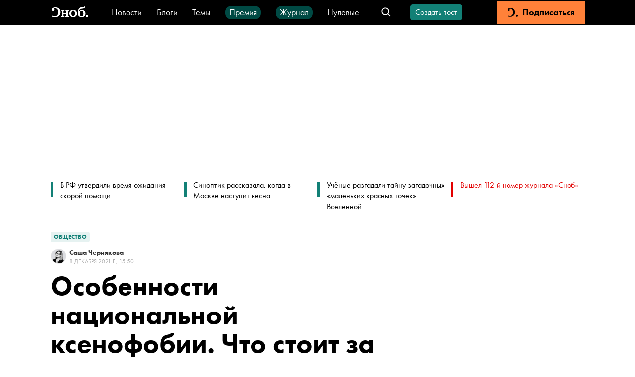

--- FILE ---
content_type: text/html; charset=utf-8
request_url: https://snob.ru/entry/239261/
body_size: 56758
content:
<!doctype html><html data-n-head-ssr lang="ru" data-n-head="%7B%22lang%22:%7B%22ssr%22:%22ru%22%7D%7D"><head ><title>Особенности национальной ксенофобии. Что стоит за запретом «Циана» на сдачу квартир «только славянам»</title><meta data-n-head="ssr" charset="utf-8"><meta data-n-head="ssr" name="viewport" content="width=device-width, initial-scale=1"><meta data-n-head="ssr" data-hid="thumbnail" name="thumbnail" content="https://snob.ru/favicon.ico"><meta data-n-head="ssr" data-hid="apple-mobile-web-app-title" name="apple-mobile-web-app-title" content="snob.ru"><meta data-n-head="ssr" data-hid="og:site_name" property="og:site_name" content="snob.ru"><meta data-n-head="ssr" data-hid="robots:max-image-preview" name="robots" content="max-image-preview:large"><meta data-n-head="ssr" name="msapplication-TileColor" content="#da532c"><meta data-n-head="ssr" data-hid="charset" charset="utf-8"><meta data-n-head="ssr" data-hid="mobile-web-app-capable" name="mobile-web-app-capable" content="yes"><meta data-n-head="ssr" data-hid="articleId" name="articleId" itemprop="identifier" content="3023917"><meta data-n-head="ssr" data-hid="description" name="description" content="&lt;span&gt;&lt;span&gt;&amp;laquo;Циан&amp;raquo; изменил правила публикации объявлений о поиске арендаторов: теперь авторы &lt;/span&gt;&lt;a href=&quot;https://snob.ru/news/cian-zapretil-arendodatelyam-sdavat-zhile-tolko-slavyanam/&quot;&gt;&lt;span&gt;не должны&lt;/span&gt;&lt;/a&gt;&lt;span&gt; указывать в описании &amp;laquo;предпочтения, основанные на расе или этнической принадлежности&amp;raquo;. В соцсетях реагируют неоднозначно: одни видят в этом удачный маркетинговый ход, другие обвиняют &amp;laquo;Циан&amp;raquo; в &amp;laquo;дискриминации русских&amp;raquo;&lt;/span&gt;&lt;/span&gt;"><meta data-n-head="ssr" data-hid="keywords" name="keywords" content="общество, недвижимость, национализм"><meta data-n-head="ssr" data-hid="og:url" property="og:url" content="https://snob.ru/entry/239261/"><meta data-n-head="ssr" data-hid="og:type" property="og:type" content="article"><meta data-n-head="ssr" data-hid="og:title" property="og:title" content="Особенности национальной ксенофобии. Что стоит за запретом «Циана» на сдачу квартир «только славянам»"><meta data-n-head="ssr" data-hid="og:description" property="og:description" content="&lt;span&gt;&lt;span&gt;&amp;laquo;Циан&amp;raquo; изменил правила публикации объявлений о поиске арендаторов: теперь авторы &lt;/span&gt;&lt;a href=&quot;https://snob.ru/news/cian-zapretil-arendodatelyam-sdavat-zhile-tolko-slavyanam/&quot;&gt;&lt;span&gt;не должны&lt;/span&gt;&lt;/a&gt;&lt;span&gt; указывать в описании &amp;laquo;предпочтения, основанные на расе или этнической принадлежности&amp;raquo;. В соцсетях реагируют неоднозначно: одни видят в этом удачный маркетинговый ход, другие обвиняют &amp;laquo;Циан&amp;raquo; в &amp;laquo;дискриминации русских&amp;raquo;&lt;/span&gt;&lt;/span&gt;"><meta data-n-head="ssr" data-hid="og:image" property="og:image" content="https://snob.ru/indoc/attachments/snob2/b2/4f/b24fafb932f577fe6e07bac808d5e11cb52b99b3852451c2f3c0fdbdbb5f0137.jpg"><meta data-n-head="ssr" data-hid="article:published_time" property="article:published_time" content="2021-12-08T18:50:00+03:00"><meta data-n-head="ssr" data-hid="article:modified_time" property="article:modified_time" content="2024-09-26T15:34:10.670229+03:00"><meta data-n-head="ssr" data-hid="article:section" property="article:section" content="Общество"><meta data-n-head="ssr" data-hid="article:tag" property="article:tag" content="общество, недвижимость, национализм"><meta data-n-head="ssr" data-hid="twitter:card" property="twitter:card" content="summary_large_image"><meta data-n-head="ssr" data-hid="twitter:site" property="twitter:site" content="@snob_project"><meta data-n-head="ssr" data-hid="twitter:title" property="twitter:title" content="Особенности национальной ксенофобии. Что стоит за запретом «Циана» на сдачу квартир «только славянам»"><meta data-n-head="ssr" data-hid="twitter:description" property="twitter:description" content="&lt;span&gt;&lt;span&gt;&amp;laquo;Циан&amp;raquo; изменил правила публикации объявлений о поиске арендаторов: теперь авторы &lt;/span&gt;&lt;a href=&quot;https://snob.ru/news/cian-zapretil-arendodatelyam-sdavat-zhile-tolko-slavyanam/&quot;&gt;&lt;span&gt;не должны&lt;/span&gt;&lt;/a&gt;&lt;span&gt; указывать в описании &amp;laquo;предпочтения, основанные на расе или этнической принадлежности&amp;raquo;. В соцсетях реагируют неоднозначно: одни видят в этом удачный маркетинговый ход, другие обвиняют &amp;laquo;Циан&amp;raquo; в &amp;laquo;дискриминации русских&amp;raquo;&lt;/span&gt;&lt;/span&gt;"><meta data-n-head="ssr" name="article:section" content="Общество"><link data-n-head="ssr" rel="icon" type="image/png" sizes="32x32" href="/favicon-32x32.png"><link data-n-head="ssr" rel="icon" type="image/png" sizes="16x16" href="/favicon-16x16.png"><link data-n-head="ssr" rel="icon" type="image/png" sizes="48x48" href="/favicon-48x48.png"><link data-n-head="ssr" rel="apple-touch-icon" data-hid="apple-touch-icon" sizes="180x180" href="/apple-touch-icon.png"><link data-n-head="ssr" rel="shortcut icon" data-hid="shortcut-icon" href="/favicon-48x48.png"><link data-n-head="ssr" rel="manifest" data-hid="manifest" href="/site.webmanifest"><link data-n-head="ssr" rel="mask-icon" data-hid="mask-icon" href="/safari-pinned-tab.svg" color="#000000"><link data-n-head="ssr" rel="canonical" href="https://snob.ru/entry/239261/"><link data-n-head="ssr" rel="amphtml" href="https://snob.ru/amp/3023917/"><script data-n-head="ssr" src="https://widget.cloudpayments.ru/bundles/cloudpayments" defer></script><script data-n-head="ssr" src="https://www.google.com/recaptcha/api.js?onload=onloadCallback&amp;render=explicit" async defer></script><script data-n-head="ssr" type="text/javascript" data-hid="yandex-init">window.yaContextCb = window.yaContextCb || []</script><script data-n-head="ssr" data-hid="yandex-context" src="https://yandex.ru/ads/system/context.js" async></script><script data-n-head="ssr" data-hid="gtm-script">if(!window._gtm_init){window._gtm_init=1;(function(w,n,d,m,e,p){w[d]=(w[d]==1||n[d]=='yes'||n[d]==1||n[m]==1||(w[e]&&w[e][p]&&w[e][p]()))?1:0})(window,navigator,'doNotTrack','msDoNotTrack','external','msTrackingProtectionEnabled');(function(w,d,s,l,x,y){w[x]={};w._gtm_inject=function(i){if(w.doNotTrack||w[x][i])return;w[x][i]=1;w[l]=w[l]||[];w[l].push({'gtm.start':new Date().getTime(),event:'gtm.js'});var f=d.getElementsByTagName(s)[0],j=d.createElement(s);j.async=true;j.src='https://www.googletagmanager.com/gtm.js?id='+i;f.parentNode.insertBefore(j,f);};w[y]('GTM-M4WGJ88')})(window,document,'script','dataLayer','_gtm_ids','_gtm_inject')}</script><script data-n-head="ssr" type="application/ld+json">{"@context":"https://schema.org","@graph":[{"@type":"BreadcrumbList","itemListElement":[{"@type":"ListItem","position":1,"item":{"@id":"//snob.ru/theme/","name":"Общество"}}]},{"@type":"Article","@id":"3023917","mainEntityOfPage":"https://snob.ru/entry/239261/","headline":"Особенности национальной ксенофобии. Что стоит за запретом «Циана» на сдачу квартир «только славянам»","description":"&lt;span&gt;&lt;span&gt;«Циан» изменил правила публикации объявлений о поиске арендаторов: теперь авторы &lt;/span&gt;&lt;a href=&quot;https://snob.ru/news/cian-zapretil-arendodatelyam-sdavat-zhile-tolko-slavyanam/&quot;&gt;&lt;span&gt;не должны&lt;/span&gt;&lt;/a&gt;&lt;span&gt; указывать в описании «предпочтения, основанные на расе или этнической принадлежности». В соцсетях реагируют неоднозначно: одни видят в этом удачный маркетинговый ход, другие обвиняют «Циан» в «дискриминации русских»&lt;/span&gt;&lt;/span&gt;","articleSection":"Общество","publisher":{"@type":"Organization","name":"Сноб","logo":{"@type":"ImageObject","url":"https://0d314c86-f76b-45cc-874e-45816116a667.selcdn.net/73c2be0f-5c51-475c-a3f5-125e040c08cd.png","width":"400","height":"400"}},"author":[{"@type":"Person","url":"https://snob.ru/profile/31684/","name":"Саша Чернякова"}],"text":"&lt;div class=&quot;figure-container gallery-container&quot;&gt;\n          &lt;figure&gt;\n            &lt;a href=&quot;https://snob.ru/indoc/attachments/snob2/88/30/8830598640c8985fdcf94f3c0ce05f19f19bc926ec804c1dfe6c6c2413724922.jpg&quot;\n               data-pswp-width=&quot;undefined&quot; \n               data-pswp-height=&quot;undefined&quot;&gt;              \n              &lt;img class=&quot;&quot; src=&quot;https://snob.ru/indoc/attachments/snob2/88/30/8830598640c8985fdcf94f3c0ce05f19f19bc926ec804c1dfe6c6c2413724922.jpg&quot; alt=&quot;Фото: Maria Ziegler / Unsplash&quot; /&gt;\n            &lt;/a&gt;\n            &lt;figcaption&gt;Фото: Maria Ziegler / Unsplash&lt;/figcaption&gt;\n          &lt;/figure&gt;\n        &lt;/div&gt;\n&lt;p&gt;6 декабря сайт объявлений о продаже и аренде недвижимости «Циан» &lt;a href=&quot;https://promo.cian.ru/equality&quot;&gt;обновил&lt;/a&gt; правила публикации объявлений во всех регионах России. «Мы выступаем за равные возможности для всех пользователей “Циан” и верим в то, что это решение станет отраслевым стандартом в сфере недвижимости. Предлагаем объединить усилия с целью пресечения всех проявлений дискриминации», — говорится сразу под заголовком «Циан за равные возможности для всех». &lt;/p&gt;\n&lt;p&gt;По новым правилам с декабря 2021 года авторы объявлений не смогут указывать предпочтительное происхождение, национальность, гражданство и вероисповедание арендаторов. Отредактировать существующие объявления необходимо до февраля 2022 года, после этой даты сервис будет сам корректировать их, удаляя дискриминирующие формулировки. &lt;/p&gt;\n&lt;h3&gt;«Как только я представлялась, разговор заканчивался»&lt;span style=&quot;font-size: 10px;&quot;&gt;&lt;/span&gt;&lt;/h3&gt;\n&lt;p&gt;Решение «Циана» на первый взгляд кажется неплохим способом борьбы с дискриминацией. В марте 2021-го &lt;a href=&quot;https://realty.rbc.ru/news/60576ccc9a794716b492f3d0&quot;&gt;вышло&lt;/a&gt; исследование сервиса для поиска и аренды недвижимости The Meters, согласно которому каждый шестой арендодатель в Москве и Санкт-Петербурге готов сдавать ее «только славянам». На деле ситуация серьезней: часто даже авторы объявлений без пометки «только славянам» прекращают общение с будущими арендаторами, едва услышав нерусские имя и фамилию. С такой проблемой неоднократно сталкивалась сотрудница новостного отдела «Сноба» Фатима Алиева. «Я начала искать квартиру в Москве незадолго до окончания университета, на тот момент я жила в общежитии. Моей русской подруге удалось быстро снять жилье на севере Москвы, и я решила искать квартиру там же. Однако поиски быстро зашли в тупик, — рассказывает она. — Я просмотрела более 80 объявлений, все они без исключения содержали пометку “только славянам”. Квартиры же, хозяева которых не делали такой приписки, были практически в убитом состоянии. Я решила поискать варианты подороже — ситуация не изменилась. Пару раз мне все же удалось созвониться с арендодателями, однако после того как я представлялась, разговор быстро заканчивался». &lt;/p&gt;\n&lt;p&gt;Поняв, что через «Циан» и другие сервисы жилье не найти, Алиева обратилась за помощью к родственникам, которые как раз сдавали квартиру в Москве. «Когда я въехала в жилье родных, то обнаружила, что в квартире требуется ремонт. До меня родственники сдавали жилье семье узбеков и всегда старались помогать своим, особо не вмешиваясь в быт арендодателей. Однако, узнав о поломках, они очень расстроились и, к сожалению, теперь сами придерживаются мнения, что сдавать нужно “только славянам”», — делится Фатима.&lt;/p&gt;\n&lt;p&gt;Сейчас она живет с молодым человеком в Белоруссии. Квартиру снял именно он. По словам Фатимы, там на рынке аренды те же проблемы, что и в России: «Если бы квартиру я искала в одиночку, поиски вряд ли бы увенчались успехом. В Белоруссии точно такие же взгляды и пренебрежительное отношение к “неславянам”».&lt;/p&gt;\n&lt;h3&gt;Дискриминируй всего за 499 рублей&lt;/h3&gt;\n&lt;p&gt;«Циан» — не первый сервис, заговоривший о проблеме дискриминации. В ноябре об изменении правил &lt;a href=&quot;https://novayagazeta.ru/articles/2021/11/27/soobshchestvo-flats-for-friends-zapretilo-diskriminatsionnye-posty-pri-sdache-kvartir-v-arendu-news&quot;&gt;объявила&lt;/a&gt; создательница сообщества по поиску жилья Flats for Friends Марфа Некрасова. Каждый пост о поиске арендаторов теперь должен &lt;a href=&quot;https://www.facebook.com/groups/flats4friends/posts/4194431813926276/&quot;&gt;содержать&lt;/a&gt; приписку: «Квартира pet-friendly, приветствуются жильцы всех национальностей, происхождений, полов, возрастов, предпочтений в любви». Хотя есть лазейка: если автор объявления не хочет «видеть определенную категорию людей» у себя в квартире, ему достаточно заплатить 499 рублей. Это деньги сообщество Flats for Friends планирует тратить на модерацию группы. Однако не все оценили решение администрации сообщества: многие увидели в этом лицемерие и &lt;a href=&quot;https://medialeaks.ru/2611drem-str-500rubzapriezhih/&quot;&gt;осудили&lt;/a&gt; возможность платной дискриминации.&lt;/p&gt;\n&lt;p&gt;Решение «Циана» также оценивают по-разному. Еще в январе 2021 года в сети появилась информация о том, что «Циан» &lt;a href=&quot;https://www.kommersant.ru/doc/4654772&quot;&gt;готовится&lt;/a&gt; к выходу на биржу США. В начале ноября компания &lt;a href=&quot;https://ko.ru/news/tsian-obyavil-tsenu-ipo/&quot;&gt;объявила&lt;/a&gt;, что проведет IPO — таким образом капитализация «Циана» может превысить миллиард долларов. Эксперты не &lt;a href=&quot;https://www.kommersant.ru/doc/5117468?tg&quot;&gt;исключают&lt;/a&gt;, что нововведения — отнюдь не борьба за равноправие, а маркетинговый ход в попытке завоевать доверие иностранных инвесторов, для которых подобная дискриминация неприемлема.&lt;/p&gt;\n&lt;h3&gt;Равные возможности для всех?&lt;/h3&gt;\n&lt;p&gt;Многим пользователям соцсетей действия «Циана» кажутся бессмысленными. Комментаторы считают, что не так важна приписка «только славянам», сколько реакция арендодателя при знакомстве.  &lt;/p&gt;\n&lt;pre&gt;&lt;code&gt;&lt;blockquote class=&quot;twitter-tweet&quot;&gt;&lt;p lang=&quot;ru&quot; dir=&quot;ltr&quot;&gt;В этом плане решение ЦИАН хоть и выглядит приятно, на деле окажется бесполезным. Те, кто не хотят сдавать квартиры мигрантам, и так не будут это делать. При этом много русских с необычными именами или ассимилировавшихся приезжих дальше звонка по телефону не пройдут.&lt;/p&gt;&amp;mdash; Sergey Korol (@krlsrg) &lt;a href=&quot;https://twitter.com/krlsrg/status/1468141810371411968?ref_src=twsrc%5Etfw&quot;&gt;December 7, 2021&lt;/a&gt;&lt;/blockquote&gt; &lt;script async src=&quot;https://platform.twitter.com/widgets.js&quot; charset=&quot;utf-8&quot;&gt;&lt;/script&gt;&lt;/code&gt;&lt;/pre&gt;\n&lt;p&gt;&lt;a href=&quot;https://medialeaks.ru/0712drem-str-cianseksizm/&quot;&gt;Вызывает&lt;/a&gt; вопросы и заявление «о равных возможностях для всех». Пользователи обращают внимание, что «Циан» говорит только об одном из видов дискриминации, игнорируя другую распространенную приписку в объявлениях — «только девушкам». Из-за нее снять комнату или квартиру одинокому мужчине довольно сложно, а если он еще и «не славянин» — зачастую невозможно. &lt;/p&gt;\n&lt;p&gt;Новость об изменении правил &lt;a href=&quot;https://lenta.ru/news/2021/12/07/nazi/&quot;&gt;спровоцировала&lt;/a&gt; и очередную волну ксенофобии. В националистических пабликах «Циан» обвинили в «дискриминации русских» и призвали бойкотировать сервис и снижать ему оценки в Google Play. &lt;/p&gt;\n&lt;p&gt;Ксенофобия остается серьезной проблемой в России, а травля и бойкот — излюбленными способами борьбы националистов. Так, месяц назад с кибербуллингом и угрозами столкнулась фемактивистка Дарья Серенко, &lt;a href=&quot;https://www.facebook.com/permalink.php?story_fbid=4511069935595605&amp;amp;id=100000779281759&amp;amp;_rdc=2&amp;amp;_rdr&quot;&gt;опубликовавшая&lt;/a&gt; пост о том, что в СМИ указывается национальность преступника, только если он мигрант. В своем посте Серенко поднимает проблему ксенофобии и мигрантофобии и, опираясь на &lt;a href=&quot;https://novayagazeta.ru/articles/2021/11/23/zhazhda-mestnykh&quot;&gt;статистику&lt;/a&gt;, говорит, что «самая большая доля преступлений приходится на безработных мужчин, являющихся гражданами России». Через сутки Серенко сообщила, что в соцсети слили ее домашний адрес и телефонный номер, на ее имя пытаются оформить кредиты в разных банках, а в соцсетях и на телефон поступают угрозы физической расправы и убийства.&lt;/p&gt;\n&lt;pre&gt;&lt;code&gt;&lt;blockquote class=&quot;twitter-tweet&quot;&gt;&lt;p lang=&quot;ru&quot; dir=&quot;ltr&quot;&gt;Итоги дня:&lt;br&gt;&lt;br&gt;2 ддос атаки&lt;br&gt;Около 360 звонков&lt;br&gt;Около 500 попыток взлома&lt;br&gt;Около 600 угроз в личку&lt;br&gt;Около 700 комментариев с угрозами и пожеланиями&lt;/p&gt;&amp;mdash; даша пишет (@Tihiipiket) &lt;a href=&quot;https://twitter.com/Tihiipiket/status/1457774364217122829?ref_src=twsrc%5Etfw&quot;&gt;November 8, 2021&lt;/a&gt;&lt;/blockquote&gt; &lt;script async src=&quot;https://platform.twitter.com/widgets.js&quot; charset=&quot;utf-8&quot;&gt;&lt;/script&gt;&lt;/code&gt;&lt;/pre&gt;\n&lt;p&gt;&lt;i&gt;&lt;strong&gt;Больше текстов о политике, культуре и обществе — в нашем телеграм-канале &lt;a href=&quot;https://t.me/snobru&quot; target=&quot;_blank&quot;&gt;«Проект “Сноб” — Общество»&lt;/a&gt;. Присоединяйтесь&lt;/strong&gt;&lt;/i&gt;&lt;/p&gt;\n\n\n","datePublished":"2021-12-08T18:50:00+03:00","dateModified":"2024-09-26T15:34:10.670229+03:00","about":[{"@type":"Thing","name":"общество"},{"@type":"Thing","name":"недвижимость"},{"@type":"Thing","name":"национализм"}],"image":[{"@type":"ImageObject","contentUrl":"https://snob.ru/indoc/attachments/snob2/b2/4f/b24fafb932f577fe6e07bac808d5e11cb52b99b3852451c2f3c0fdbdbb5f0137.jpg","url":"https://snob.ru/indoc/attachments/snob2/b2/4f/b24fafb932f577fe6e07bac808d5e11cb52b99b3852451c2f3c0fdbdbb5f0137.jpg"},{"@type":"ImageObject","contentUrl":"https://snob.ru/indoc/attachments/snob2/88/30/8830598640c8985fdcf94f3c0ce05f19f19bc926ec804c1dfe6c6c2413724922.jpg","url":"https://snob.ru/indoc/attachments/snob2/88/30/8830598640c8985fdcf94f3c0ce05f19f19bc926ec804c1dfe6c6c2413724922.jpg"}]},{"@type":"ImageObject","contentUrl":"https://snob.ru/indoc/attachments/snob2/b2/4f/b24fafb932f577fe6e07bac808d5e11cb52b99b3852451c2f3c0fdbdbb5f0137.jpg","url":"https://snob.ru/indoc/attachments/snob2/b2/4f/b24fafb932f577fe6e07bac808d5e11cb52b99b3852451c2f3c0fdbdbb5f0137.jpg"},{"@type":"ImageObject","contentUrl":"https://snob.ru/indoc/attachments/snob2/88/30/8830598640c8985fdcf94f3c0ce05f19f19bc926ec804c1dfe6c6c2413724922.jpg","url":"https://snob.ru/indoc/attachments/snob2/88/30/8830598640c8985fdcf94f3c0ce05f19f19bc926ec804c1dfe6c6c2413724922.jpg"}]}</script><link rel="preload" href="/_nuxt/0d281de.js" as="script"><link rel="preload" href="/_nuxt/8005821.js" as="script"><link rel="preload" href="/_nuxt/904b408.js" as="script"><link rel="preload" href="/_nuxt/02bec10.js" as="script"><link rel="preload" href="/_nuxt/75a02b0.js" as="script"><link rel="preload" href="/_nuxt/fd715b7.js" as="script"><style data-vue-ssr-id="cfb9325c:0 2cad8b6a:0 0317a110:0 2998b330:0 41447b86:0 7e56e4e3:0 671ad3bb:0 43819076:0 5513ac1e:0 3413966d:0 66aaaa64:0 72f203c9:0 02ceb2c6:0 752e6c7c:0 7edbcffe:0 7fda1837:0 32abb080:0 2414eeab:0 3ab6093e:0 8ea28348:0 4711b68d:0 72b7af8b:0 790498cd:0 90f90458:0 97792450:0 6673b642:0 7763b9a2:0 91a361b0:0 7d4d1be2:0 07b8002e:0 5350b202:0 a33a9938:0 61b12c72:0 c845da58:0 6f0dbd8a:0 689616d2:0 1362fe13:0 3087a26b:0 81d8dbb4:0 263d7f5c:0 3cc48330:0 1ff0c79f:0 8b6c3ee8:0 db14e42e:0 2384f9de:0 836f89c8:0">*,:after,:before{box-sizing:border-box}:after,:before{text-decoration:inherit;vertical-align:inherit}html{cursor:default;line-height:1.5;-moz-tab-size:4;-o-tab-size:4;tab-size:4;-webkit-tap-highlight-color:transparent;-ms-text-size-adjust:100%;-webkit-text-size-adjust:100%;word-break:break-word}body{margin:0}h1{font-size:2em;margin:.67em 0}dl dl,dl ol,dl ul,ol dl,ol ol,ol ul,ul dl,ul ol,ul ul{margin:0}hr{color:inherit;height:0;overflow:visible}main{display:block}nav ol,nav ul{list-style:none;padding:0}nav li:before{content:"\200B"}pre{font-family:monospace,monospace;font-size:1em;overflow:auto;-ms-overflow-style:scrollbar}a{background-color:transparent}abbr[title]{text-decoration:underline;-webkit-text-decoration:underline dotted;text-decoration:underline dotted}b,strong{font-weight:bolder}code,kbd,samp{font-family:monospace,monospace;font-size:1em}small{font-size:80%}audio,canvas,iframe,img,svg,video{vertical-align:middle}audio,video{display:inline-block}audio:not([controls]){display:none;height:0}iframe,img{border-style:none}svg:not([fill]){fill:currentColor}svg:not(:root){overflow:hidden}table{border-collapse:collapse;border-color:inherit;text-indent:0}button,input,select{margin:0}button{overflow:visible;text-transform:none}[type=button],[type=reset],[type=submit],button{-webkit-appearance:button}fieldset{border:1px solid #a0a0a0;padding:.35em .75em .625em}input{overflow:visible}legend{color:inherit;display:table;max-width:100%;white-space:normal}progress{display:inline-block;vertical-align:baseline}select{text-transform:none}textarea{margin:0;overflow:auto;resize:vertical}[type=checkbox],[type=radio]{padding:0}[type=search]{-webkit-appearance:textfield;outline-offset:-2px}::-webkit-inner-spin-button,::-webkit-outer-spin-button{height:auto}::-webkit-input-placeholder{color:inherit;opacity:.54}::-webkit-search-decoration{-webkit-appearance:none}::-webkit-file-upload-button{-webkit-appearance:button;font:inherit}::-moz-focus-inner{border-style:none;padding:0}:-moz-focusring{outline:1px dotted ButtonText}:-moz-ui-invalid{box-shadow:none}details,dialog{display:block}dialog{background-color:#fff;border:solid;color:#000;height:-moz-fit-content;height:fit-content;left:0;margin:auto;padding:1em;position:absolute;right:0;width:-moz-fit-content;width:fit-content}dialog:not([open]){display:none}summary{display:list-item}canvas{display:inline-block}template{display:none}[tabindex],a,area,button,input,label,select,summary,textarea{-ms-touch-action:manipulation}[hidden]{display:none}[aria-busy=true]{cursor:progress}[aria-controls]{cursor:pointer}[aria-disabled=true],[disabled]{cursor:not-allowed}[aria-hidden=false][hidden]{display:inline;display:initial}[aria-hidden=false][hidden]:not(:focus){clip:rect(0,0,0,0);position:absolute}
/*! PhotoSwipe main CSS by Dmytro Semenov | photoswipe.com */.pswp{--pswp-bg:#000;--pswp-placeholder-bg:#222;--pswp-root-z-index:100000;--pswp-preloader-color:rgba(79,79,79,0.4);--pswp-preloader-color-secondary:hsla(0,0%,100%,0.9);--pswp-icon-color:#fff;--pswp-icon-color-secondary:#4f4f4f;--pswp-icon-stroke-color:#4f4f4f;--pswp-icon-stroke-width:2px;--pswp-error-text-color:var(--pswp-icon-color);position:fixed;top:0;left:0;width:100%;height:100%;z-index:var(--pswp-root-z-index);display:none;touch-action:none;opacity:.003;contain:layout style size;-webkit-tap-highlight-color:rgba(0,0,0,0)}.pswp,.pswp:focus{outline:0}.pswp *{box-sizing:border-box}.pswp img{max-width:none}.pswp--open{display:block}.pswp,.pswp__bg{transform:translateZ(0);will-change:opacity}.pswp__bg{opacity:.005;background:var(--pswp-bg)}.pswp,.pswp__scroll-wrap{overflow:hidden}.pswp__bg,.pswp__container,.pswp__content,.pswp__img,.pswp__item,.pswp__scroll-wrap,.pswp__zoom-wrap{position:absolute;top:0;left:0;width:100%;height:100%}.pswp__img,.pswp__zoom-wrap{width:auto;height:auto}.pswp--click-to-zoom.pswp--zoom-allowed .pswp__img{cursor:zoom-in}.pswp--click-to-zoom.pswp--zoomed-in .pswp__img{cursor:move;cursor:grab}.pswp--click-to-zoom.pswp--zoomed-in .pswp__img:active{cursor:grabbing}.pswp--no-mouse-drag.pswp--zoomed-in .pswp__img,.pswp--no-mouse-drag.pswp--zoomed-in .pswp__img:active,.pswp__img{cursor:zoom-out}.pswp__button,.pswp__container,.pswp__counter,.pswp__img{-webkit-user-select:none;-moz-user-select:none;-ms-user-select:none;user-select:none}.pswp__item{z-index:1;overflow:hidden}.pswp__hidden{display:none!important}.pswp__content{pointer-events:none}.pswp__content>*{pointer-events:auto}.pswp__error-msg-container{display:grid}.pswp__error-msg{margin:auto;font-size:1em;line-height:1;color:var(--pswp-error-text-color)}.pswp .pswp__hide-on-close{opacity:.005;will-change:opacity;transition:opacity var(--pswp-transition-duration) cubic-bezier(.4,0,.22,1);z-index:10;pointer-events:none}.pswp--ui-visible .pswp__hide-on-close{opacity:1;pointer-events:auto}.pswp__button{position:relative;display:block;width:50px;height:60px;padding:0;margin:0;overflow:hidden;cursor:pointer;background:none;border:0;box-shadow:none;opacity:.85;-webkit-appearance:none;-webkit-touch-callout:none}.pswp__button:active,.pswp__button:focus,.pswp__button:hover{transition:none;padding:0;background:none;border:0;box-shadow:none;opacity:1}.pswp__button:disabled{opacity:.3;cursor:auto}.pswp__icn{fill:var(--pswp-icon-color);color:var(--pswp-icon-color-secondary);position:absolute;top:14px;left:9px;width:32px;height:32px;overflow:hidden;pointer-events:none}.pswp__icn-shadow{stroke:var(--pswp-icon-stroke-color);stroke-width:var(--pswp-icon-stroke-width);fill:none}.pswp__icn:focus{outline:0}.pswp__img--with-bg,div.pswp__img--placeholder{background:var(--pswp-placeholder-bg)}.pswp__top-bar{position:absolute;left:0;top:0;width:100%;height:60px;display:flex;flex-direction:row;justify-content:flex-end;z-index:10;pointer-events:none!important}.pswp__top-bar>*{pointer-events:auto;will-change:opacity}.pswp__button--close{margin-right:6px}.pswp__button--arrow{position:absolute;top:0;width:75px;height:100px;top:50%;margin-top:-50px}.pswp__button--arrow:disabled{display:none;cursor:default}.pswp__button--arrow .pswp__icn{top:50%;margin-top:-30px;width:60px;height:60px;background:none;border-radius:0}.pswp--one-slide .pswp__button--arrow{display:none}.pswp--touch .pswp__button--arrow{visibility:hidden}.pswp--has_mouse .pswp__button--arrow{visibility:visible}.pswp__button--arrow--prev{right:auto;left:0}.pswp__button--arrow--next{right:0}.pswp__button--arrow--next .pswp__icn{left:auto;right:14px;transform:scaleX(-1)}.pswp__button--zoom{display:none}.pswp--zoom-allowed .pswp__button--zoom{display:block}.pswp--zoomed-in .pswp__zoom-icn-bar-v{display:none}.pswp__preloader{position:relative;overflow:hidden;width:50px;height:60px;margin-right:auto}.pswp__preloader .pswp__icn{opacity:0;transition:opacity .2s linear;animation:pswp-clockwise .6s linear infinite}.pswp__preloader--active .pswp__icn{opacity:.85}@keyframes pswp-clockwise{0%{transform:rotate(0deg)}to{transform:rotate(1turn)}}[dir=ltr] .pswp__counter{margin-left:20px}[dir=rtl] .pswp__counter{margin-right:20px}.pswp__counter{height:30px;margin-top:15px;font-size:14px;line-height:30px;color:var(--pswp-icon-color);text-shadow:1px 1px 3px var(--pswp-icon-color-secondary);opacity:.85}.pswp--one-slide .pswp__counter{display:none}
:root{--primary-color--rgb:18,128,118;--special-color--rgb:227,0,0;--subscription-color--rgb:255,129,57;--accent-color:#f6d523;--donate-color:#f6d523;--donate-mate-color:#ffe34e;--primary-color:rgb(var(--primary-color--rgb));--primary-mate-color:#0fac9f;--secondary-color:grey;--secondary-mate-color:#a7a6a6;--special-color:rgb(var(--special-color--rgb));--special-mate-color:#f61616;--black-color:#000;--black-mate-color:#000;--white-color:#fff;--white-mate-color:#fff;--gray-x-dark-color:#54524f;--gray-dark-color:#666;--gray-color:#9b9b9b;--gray-light-color:#ababab;--gray-x-light-color:#ebebeb;--white-smoke-color:#f1f1f1;--seashell-color:#fff5ee;--subscription-color:#ff8139;--subscription-mate-color:#ff9153;--side-padding:0;--bottom-padding:93px;--vertical-padding:36px;--font-family:"Futura PT",Arial,Helvetica,sans-serif;--post-content-font-family:Lora,"Times New Roman",Times,serif;--sber-font:"SB Sans Display";--hover-opacity:0.7;--navbar-height:50px;--navbar-z-index:20}@media (max-width:1439px){:root{--side-padding:50px}}@media (max-width:1023px){:root{--vertical-padding:24px}}@media (max-width:767px){:root{--side-padding:16px}}
@font-face{font-family:"Arial";src:local(Arial Bold);size-adjust:93.5%;font-weight:700}@font-face{font-family:"Arial";src:local(Arial);size-adjust:85%;font-weight:400}@font-face{font-family:"Helvetica";src:local(Helvetica Bold);size-adjust:93.5%;font-weight:700}@font-face{font-family:"Helvetica";src:local(Helvetica);size-adjust:85%;font-weight:400}@font-face{font-family:"Futura PT";src:url(/blogs/fonts/Futura-PT_Book.woff2) format("woff2"),url(/blogs/fonts/Futura-PT_Book.woff) format("woff");font-weight:400;font-style:normal}@font-face{font-family:"Futura PT";src:url(/blogs/fonts/Futura-PT_Heavy.woff2) format("woff2"),url(/blogs/fonts/Futura-PT_Heavy.woff) format("woff");font-weight:800;font-style:normal}@font-face{font-family:"Lora";font-style:normal;font-weight:400;src:url(/blogs/fonts/Lora-Regular.woff2) format("woff2"),url(/blogs/fonts/Lora-Regular.woff) format("woff")}@font-face{font-family:"Lora";font-style:italic;font-weight:400;src:url(/blogs/fonts/Lora-Italic.woff2) format("woff2"),url(/blogs/fonts/Lora-Italic.woff) format("woff")}@font-face{font-family:"Lora";font-style:normal;font-weight:700;src:url(/blogs/fonts/Lora-Bold.woff2) format("woff2"),url(/blogs/fonts/Lora-Bold.woff) format("woff")}@font-face{font-family:"Lora";font-style:italic;font-weight:700;src:url(/blogs/fonts/Lora-BoldItalic.woff2) format("woff2"),url(/blogs/fonts/Lora-BoldItalic.woff) format("woff")}@font-face{font-family:"SB Sans Display";font-style:normal;font-weight:600;src:url(/blogs/fonts/sber/sbsans-display-semibold.otf)}:root{font-family:var(--font-family);word-break:normal}a{color:var(--black-color);text-decoration:none}button{font-family:var(--font-family)}.page-enter-active,.page-leave-active{transition:opacity .1s}.page-enter,.page-leave-to{opacity:0}ul,ul li{margin:0;padding:0;text-indent:0;list-style-type:none}figure{margin:0}body{max-width:100%!important;background-color:var(--white-color)!important}.pswp--open{display:flex;justify-content:center}svg:not([fill]).pswp__icn{fill:var(--pswp-icon-color)}.pswp__button--arrow{width:148px}@media (max-width:1023px){.pswp__button--arrow{display:none}}.pswp:not(.pswp--one-slide) .pswp__button--arrow:disabled{display:block;opacity:.6}.pswp__button--close{position:absolute;right:24px;top:24px;width:60px;height:60px}.pswp__custom-caption{position:absolute;bottom:24px;max-width:600px;margin-left:16px;margin-right:16px;padding:10px;border-radius:8px;background:rgba(0,0,0,.62);font-size:16px;color:#fff;text-align:center}.pswp__custom-caption .counter{font-size:14px;color:#cbcbcb}.pswp__custom-caption a{color:#fff;text-decoration:underline}.hidden-caption-content{display:none}
.modal-overlay{position:fixed;top:0;right:0;bottom:0;left:0;display:flex;align-items:center;justify-content:center;background-color:rgba(0,0,0,.7);z-index:999}
.nuxt-progress{position:fixed;top:0;left:0;right:0;height:2px;width:0;opacity:1;transition:width .1s,opacity .4s;background-color:#000;z-index:999999}.nuxt-progress.nuxt-progress-notransition{transition:none}.nuxt-progress-failed{background-color:red}
.article__load-more[data-v-49686e73]{max-width:300px;margin:36px auto}.app__main-content[data-v-49686e73]{position:relative;width:100%;box-sizing:border-box!important;padding:0 var(--side-padding);margin:0 auto;max-width:1248px;min-height:calc(100vh - var(--navbar-height))}@media (max-width:767px){.app__main-content[data-v-49686e73]{max-width:100vw}}
.app-navbar[data-v-b411dfec]{position:sticky;top:0;left:0;height:var(--navbar-height);box-sizing:border-box;padding:2px 100px;color:#fff;background:#000;white-space:nowrap;z-index:var(--navbar-z-index)}.app-navbar__banner[data-v-b411dfec]{margin-right:20px}.app-navbar__search[data-v-b411dfec]{margin-left:auto}.app-navbar__items[data-v-b411dfec]{display:flex;flex-wrap:wrap;height:27px;justify-content:center;align-items:baseline;grid-row-gap:20px;row-gap:20px;overflow:hidden}.app-navbar__content[data-v-b411dfec]{display:flex;align-items:center;width:100%;height:100%;margin-left:auto;margin-right:auto;max-width:1440px}.app-navbar__logo[data-v-b411dfec]{display:flex;align-items:center;justify-content:center;height:45px;margin-right:40px}@media (max-width:767px){.app-navbar__logo[data-v-b411dfec]{width:45px;margin-right:20px}}.app-navbar__wrapper[data-v-b411dfec]{font:400 18px/18px var(--font-family);margin-right:30px}.app-navbar__wrapper[data-v-b411dfec] a{color:var(--white-color)}.app-navbar__link[data-v-b411dfec]{box-sizing:border-box;display:flex;height:27px;align-items:center}.app-navbar__link_green[data-v-b411dfec]{padding:4px 8px 5px;border-radius:12px;background-color:#004a44}.app-navbar__create-post[data-v-b411dfec]{margin-left:26px}.app-navbar__auth[data-v-b411dfec]{margin-left:35px}.app-navbar__subscription[data-v-b411dfec]{min-width:178px;height:100%;margin-left:35px}.app-navbar__menu-button--desktop[data-v-b411dfec]{display:none;margin-left:20px;margin-right:20px}.app-navbar__menu-button--touch[data-v-b411dfec]{display:none}@media (max-width:1199px){.app-navbar[data-v-b411dfec]{padding:2px 2px 2px 12px}}@media (max-width:1023px){.app-navbar[data-v-b411dfec]{padding-left:0}.app-navbar__logo[data-v-b411dfec]{margin-left:0}.app-navbar__create-post[data-v-b411dfec],.app-navbar__wrapper[data-v-b411dfec]{display:none}.app-navbar__menu-button--desktop[data-v-b411dfec]{display:block}}@media (max-width:767px){.app-navbar[data-v-b411dfec]{padding:0 18px}.app-navbar__logo[data-v-b411dfec]{margin-left:0}.app-navbar__auth[data-v-b411dfec]{margin-left:24px}.app-navbar__menu-button--desktop[data-v-b411dfec],.app-navbar__subscription[data-v-b411dfec]{display:none}.app-navbar__menu-button--touch[data-v-b411dfec]{display:flex;align-items:center;justify-content:center;width:45px;height:45px;margin-left:20px}}
.menu-button[data-v-746bb6c9]{cursor:pointer;height:45px;width:45px;display:flex;justify-content:center;align-items:center}.menu-button-icon[data-v-746bb6c9]{color:var(--white-color)}
.v-icon[data-v-323fb57e]{width:1em;height:1em;vertical-align:middle;fill:currentColor}
.navbar-logo__full-logo[data-v-749f6721]{height:34px;width:82px;background-image:url(/_nuxt/img/logo-header.6af85b2.svg);background-size:cover}.navbar-logo__icon-logo[data-v-749f6721]{display:none;color:#fff;font-size:22px}@media (max-width:767px){.navbar-logo__full-logo[data-v-749f6721]{display:none}.navbar-logo__icon-logo[data-v-749f6721]{display:block;width:28px!important;height:24px!important}}
.navbar-search-group[data-v-5deda50e]{display:flex;align-items:center}.navbar-search-group__search[data-v-5deda50e]{margin-left:auto}.navbar-search-group__search-icon[data-v-5deda50e]{width:45px;height:45px;display:flex;justify-content:center;align-items:center}.navbar-search-group__search-icon__open-handler[data-v-5deda50e]{width:24px!important;height:24px!important}.navbar-search-group__search-icon__close-handler[data-v-5deda50e]{width:14px!important;height:14px!important}.navbar-search-group__search-icon__mobile-close-handler[data-v-5deda50e]{display:none}@media (max-width:767px){.navbar-search-group[data-v-5deda50e]{margin-left:auto}.navbar-search-group__search-icon__open-handler[data-v-5deda50e]{width:24px!important;height:24px!important}.navbar-search-group__search-icon__close-handler[data-v-5deda50e]{display:none}.navbar-search-group__search-icon__mobile-close-handler[data-v-5deda50e]{display:block;color:var(--primary-color);width:19px!important;height:19px!important}.navbar-search-group__search[data-v-5deda50e]{position:fixed;top:50px;left:0;height:50px;width:100%;background:var(--black-color);padding:4px 16px 12px}.navbar-search-group__search-inactive[data-v-5deda50e]{display:none}}
.navbar-search[data-v-4efcbb96]{position:relative;white-space:normal;display:flex;align-items:center}.navbar-search__form[data-v-4efcbb96]{display:flex;align-items:center;height:34px;width:230px;padding:7px 13px;background:var(--white-color);border:1px solid #ababab;border-radius:4px}.navbar-search__form__icon[data-v-4efcbb96]{color:var(--gray-light-color);margin-right:13px}.navbar-search__form[data-v-4efcbb96] input{padding:0;border:0;width:120px;outline:none;font:400 18px/20px var(--font-family);letter-spacing:.1px}.navbar-search__form[data-v-4efcbb96] button{margin-left:auto;color:var(--primary-color);background:var(--white-color);font:600 14px/20px var(--font-family);letter-spacing:.1px;border:0;padding:0}@media (max-width:767px){.navbar-search__form[data-v-4efcbb96],.navbar-search__form[data-v-4efcbb96] input{width:100%}.navbar-search__form[data-v-4efcbb96] button{margin-left:13px}}
.v-button.v-button-rounded[data-v-2e9da174]{font-size:16px;font-weight:400;line-height:20px;letter-spacing:normal;text-transform:none;height:32px;padding:0 8px;min-width:100px}.v-button.v-button-rounded[data-v-2e9da174],.v-button.v-button-rounded[data-v-2e9da174]:focus{border-radius:5px}@media (hover:hover){.v-button.v-button-rounded[data-v-2e9da174]:hover{--button-color:var(--theme-color);opacity:.6}}.v-button.v-button-rounded--activated[data-v-2e9da174]{color:var(--secondary-color)}.v-button.v-button-rounded--activated[data-v-2e9da174],.v-button.v-button-rounded--activated[data-v-2e9da174]:hover{--button-color:#ebebeb}
.v-button{--theme-color:var(--primary-color);--mate-color:var(--primary-mate-color);--button-color:var(--theme-color);-webkit-appearance:none;-moz-appearance:none;appearance:none;display:flex;align-items:center;justify-content:center;border:2px solid var(--button-color);background-color:var(--button-color);cursor:pointer;color:var(--white-color);font-weight:800;font-family:inherit;text-align:center;-webkit-user-select:none;-moz-user-select:none;-ms-user-select:none;user-select:none;transition-property:opacity,color,border-color,background-color;transition-duration:.2s;white-space:nowrap;max-width:100%;overflow:hidden}@media (hover:hover){.v-button:hover{--button-color:var(--mate-color)}}.v-button:focus{border-radius:0}.v-button:active:not(:focus){outline:none}.v-button[disabled]{pointer-events:none;opacity:.4}.v-button--mode-filled{font-size:16px;line-height:19px;height:42px;padding:0 26px;min-width:240px}.v-button--mode-outline{background-color:transparent;border-width:3px;color:var(--button-color);font-size:13px;line-height:19px;height:40px;padding-left:14px;padding-right:19px;letter-spacing:1px;text-transform:uppercase}.v-button--size-small{font-size:14px;height:30px;min-width:136px}.v-button__text{overflow:hidden;text-overflow:ellipsis}
.navbar-auth[data-v-56206376]{position:relative;display:flex;align-items:center;cursor:pointer}.navbar-auth__control[data-v-56206376]{font-size:16px;height:45px;display:block;line-height:45px;font-weight:800;color:#fff;text-decoration:none;cursor:pointer}@media (hover:hover){.navbar-auth__control[data-v-56206376]:hover{opacity:var(--hover-opacity)}}.navbar-auth__username[data-v-56206376]{max-width:100px;margin-right:8px;text-overflow:ellipsis;overflow:hidden;white-space:nowrap;color:inherit;font-size:16px;font-weight:800;text-decoration:none}@media (hover:hover){.navbar-auth__username[data-v-56206376]:hover{opacity:var(--hover-opacity)}}.navbar-auth__user-avatar[data-v-56206376]{width:24px;height:24px;border:1px solid var(--primary-mate-color);border-radius:50%;margin-right:6px}.navbar-auth__profile-menu.navbar-auth__profile-menu--opened[data-v-56206376]{left:50%;opacity:1}@media (max-width:767px){.navbar-auth__profile-menu.navbar-auth__profile-menu--opened[data-v-56206376]{left:-56px}.navbar-auth__profile-menu-triangle[data-v-56206376]{left:85%}.navbar-auth__username[data-v-56206376]{display:none}}
.navbar-subscription[data-v-69b2cb66]{-webkit-appearance:none;-moz-appearance:none;appearance:none;display:flex;align-items:center;justify-content:center;height:100%;width:100%;text-decoration:none;color:#000;background-color:var(--subscription-color);transition-property:opacity,background-color;transition-duration:.2s;border:none;cursor:pointer}@media (hover:hover){.navbar-subscription[data-v-69b2cb66]:hover{background-color:var(--subscription-mate-color)}}.navbar-subscription__text[data-v-69b2cb66]{font-size:18px;line-height:22px;font-weight:800}.navbar-subscription__icon[data-v-69b2cb66]{font-size:22px;margin-right:8px}
.aside[data-v-20f09798]{box-sizing:border-box;top:0;height:100%;overflow:scroll;display:flex;flex-direction:column;z-index:9999;width:100%;text-align:left;max-width:0;position:absolute;left:-999999px}.aside.aside--active[data-v-20f09798]{max-width:100%;position:fixed;left:0}.aside__content-wrapper[data-v-20f09798]{width:0;height:100%;transition:width .15s ease;z-index:9999}.aside__content-wrapper.aside__content-wrapper--active[data-v-20f09798]{width:-moz-fit-content;width:fit-content}.aside__content[data-v-20f09798]{opacity:0;transition:opacity .3s ease-in;background-color:var(--white-color);padding:12px 20px 20px;width:100%;height:100%}.aside__content__subscription[data-v-20f09798]{display:none}.aside__content__items[data-v-20f09798]{font:400 18px/20px var(--font-family);display:flex;align-items:center;padding:16px 0}.aside__content__decorated[data-v-20f09798]{display:block;width:-moz-fit-content;width:fit-content;margin:16px 0;padding:4px 8px 5px;border:1px solid var(--primary-color);border-radius:4px;font:400 18px/20px var(--font-family);color:var(--primary-color)}.aside__content__decorated__icon[data-v-20f09798]{height:15px;margin-bottom:4px}.aside__content__decorated+.aside__content__decorated[data-v-20f09798]{margin-top:32px}.aside__content__social-links[data-v-20f09798]{padding:27px 0;margin:32px 0;border-top:1px solid var(--gray-x-light-color);border-bottom:1px solid var(--gray-x-light-color);color:var(--black-color)}.aside__content__links[data-v-20f09798]{font:400 16px/27px var(--font-family)}.aside__content__links__container[data-v-20f09798]{display:flex;flex-direction:column;grid-gap:6px;gap:6px;margin-top:32px;margin-bottom:28px}.aside__content__links-green[data-v-20f09798]{color:var(--primary-color)}.aside__content.aside__content--active[data-v-20f09798]{opacity:1}.aside__paranja[data-v-20f09798]{position:absolute;left:0;right:0;top:0;bottom:0;background-color:var(--black-color);opacity:.5}.aside__close-block[data-v-20f09798]{display:flex;align-items:center;margin-bottom:40px}.aside__close[data-v-20f09798]{position:relative;top:1px;font-size:16px;font-weight:700;background:none;border:none;cursor:pointer;text-align:left;margin-right:20px}@media (max-width:767px){.aside__content[data-v-20f09798]{padding:0 20px;max-height:calc(100% - 50px);overflow-y:scroll}.aside__content__subscription[data-v-20f09798]{display:block;height:50px;margin:0 -20px}.aside__content-wrapper.aside__content-wrapper--active[data-v-20f09798]{width:100%}.aside[data-v-20f09798]{top:var(--navbar-height);z-index:var(--navbar-z-index)}.aside__close-block[data-v-20f09798]{display:none}}
.snob-logo[data-v-9885c642]{background-size:cover}.snob-logo--large[data-v-9885c642]{height:37px;width:124px}.snob-logo--medium[data-v-9885c642]{height:26px;width:86px}.snob-logo--light[data-v-9885c642]{background-image:url(/_nuxt/img/logo.3dccac6.svg)}.snob-logo--dark[data-v-9885c642]{background-image:url(/_nuxt/img/logo-dark.090d38c.svg)}
.social-links[data-v-1eb1e9ca]{display:flex;flex-wrap:wrap;grid-row-gap:24px;row-gap:24px;align-items:center}.social-links__item[data-v-1eb1e9ca]{margin-right:28px}.social-links__item[data-v-1eb1e9ca]:last-child{margin-right:0}.social-links__icon[data-v-1eb1e9ca]{font-size:24px;color:var(--white-color)}.social-links__icon-black[data-v-1eb1e9ca]{color:var(--black-color)}
.article__main-image[data-v-3953be58]{margin-bottom:26px}.article__main-news[data-v-3953be58]{position:relative;padding:var(--vertical-padding);padding-bottom:0}.article__content[data-v-3953be58]{background-color:var(--white-color)}.article__content__realm[data-v-3953be58]{margin:var(--vertical-padding) 0 12px 0}.article__content__authored-by[data-v-3953be58]{background:none!important}.article__content__title[data-v-3953be58]{margin:12px 0 0;font:600 55px/58px var(--font-family)}.article__content__title[data-v-3953be58] p{margin:0}.article__content__lead[data-v-3953be58]{margin-top:12px;margin-bottom:36px;font:400 22px/28px var(--font-family)}.article__content__lead[data-v-3953be58] p{margin:0}.article__content__lead[data-v-3953be58] a{display:inline!important;color:var(--primary-color)}@media (hover:hover){.article__content__lead[data-v-3953be58] a:hover{color:var(--primary-mate-color)}}.article__content__quiz[data-v-3953be58]{margin-top:24px}.article__content__event-schedule-link[data-v-3953be58]{display:block;margin-top:-12px;padding-bottom:24px;border-bottom:1px solid var(--gray-x-light-color)}.article__content__event-schedule[data-v-3953be58]{margin-bottom:9px}.article__content__tags[data-v-3953be58]{margin-top:26px}.article__content__counters[data-v-3953be58]{display:flex;align-items:center;margin-top:26px;padding:16px 4px 32px;border-top:1px solid #ebebeb}.article__content__counters__reactions[data-v-3953be58]{margin-left:auto}.article__content__read-also[data-v-3953be58]{margin-top:30px}.article__content__bottom-ad[data-v-3953be58]{margin-bottom:calc(var(--vertical-padding)*-1)}.article__column__header[data-v-3953be58]{display:flex;grid-gap:12px;gap:12px;align-items:center;margin:var(--vertical-padding) 0 16px 0}@media (max-width:767px){.article__column__header[data-v-3953be58]{flex-direction:column;align-items:flex-start}}@media (max-width:767px){.article__column__header .article__content__dates[data-v-3953be58]{line-height:8px}}.article__column__quote[data-v-3953be58]{display:grid;grid-template-areas:"A B" "A C" "A D";grid-template-columns:auto 1fr;grid-template-rows:1fr min-content max-content;align-items:start;grid-column-gap:12px;-moz-column-gap:12px;column-gap:12px;grid-row-gap:5px;row-gap:5px;border-top:1px solid #ebebeb;border-bottom:1px solid #ebebeb;padding-top:24px}@media (max-width:767px){.article__column__quote[data-v-3953be58]{grid-row-gap:4px;row-gap:4px;grid-template-columns:min-content auto;grid-template-rows:auto auto;grid-template-areas:"B B" "A C"}}.article__column__photo[data-v-3953be58]{width:150px;min-width:150px;height:150px;align-self:flex-end;grid-area:A}@media (max-width:767px){.article__column__photo[data-v-3953be58]{width:100px;min-width:100px;height:100px}}.article__column .article__column__image[data-v-3953be58]{border-radius:0!important;border:none!important}.article__column__info[data-v-3953be58]{display:flex;grid-gap:4px;gap:4px;grid-area:B}.article__column__text[data-v-3953be58]{font:600 20px/24px var(--font-family)}@media (max-width:767px){.article__column__text[data-v-3953be58]{font:600 16px/118% var(--font-family)}}.article__column__start[data-v-3953be58]{font:600 35px/20px var(--font-family)}@media (max-width:767px){.article__column__start[data-v-3953be58]{font:600 27px/14px var(--font-family)}}.article__column__author[data-v-3953be58]{font:400 18px/22px var(--font-family);margin:0 0 12px 24px;grid-area:C}@media (max-width:767px){.article__column__author[data-v-3953be58]{margin:0 0 12px;align-self:center;font:400 16px/20px var(--font-family)}}.article__column__link[data-v-3953be58]{color:#128076}@media (max-width:1199px){.article__content__body[data-v-3953be58]{min-height:auto}}@media (max-width:1023px){.article__content__bottom-ad[data-v-3953be58]{margin-bottom:0}}@media (max-width:767px){.article__content__title[data-v-3953be58]{font:600 28px/32px var(--font-family)}.article__content__lead[data-v-3953be58]{font:400 21px/27px var(--font-family);margin-bottom:24px}.article__content__event-schedule[data-v-3953be58]{margin-bottom:5px}.article__content__event-schedule-link[data-v-3953be58]{padding-bottom:24px;margin-top:24px}.article__content__quiz[data-v-3953be58]{margin-top:12px}}
@keyframes moveOutTop-data-v-3bb20716{0%{top:50px;background:unset}to{top:-100px;transform:translateY(-100%)}}.top-ad-block__sticky.hidden[data-v-3bb20716]{animation:moveOutTop-data-v-3bb20716 .4s ease-in-out forwards}.top-ad-block__sticky[data-v-3bb20716]{position:sticky;top:50px;z-index:25;padding-top:22px;background:#fff}.top-ad-block[data-v-3bb20716]{--height:252px;height:var(--height);max-height:var(--height);overflow:hidden;margin-top:24px}.top-ad-block__mobile[data-v-3bb20716]{display:none}@media (max-width:1023px){.top-ad-block[data-v-3bb20716]{--height:402px;display:flex;justify-content:center;align-items:center;height:calc(var(--height) + 24px);min-height:calc(var(--height) + 24px);max-height:unset;background-color:#f5f5f5;margin:0 calc(var(--side-padding)*-1);padding:12px 0}.top-ad-block__desktop[data-v-3bb20716]{display:none}.top-ad-block__mobile[data-v-3bb20716]{width:100%;display:block}}
.adv_link[data-v-23324b3c]{display:none!important}@media (max-width:1023px){.adv_link[data-v-23324b3c]{display:block!important;position:absolute;color:var(--primary-color);font-family:var(--font-family)}}.in-content_ad[data-v-23324b3c]{margin-bottom:-16px}@media (max-width:1023px){.in-content_ad[data-v-23324b3c]{--height:402px;min-height:calc(var(--height) + 24px);background-color:#f5f5f5;margin:0 calc(var(--side-padding)*-1);display:flex;align-items:center;justify-content:center;margin-top:24px}}.in-content_parallax[data-v-23324b3c]{margin-top:-16px}@media (max-width:1023px){.in-content_parallax[data-v-23324b3c]{margin-top:0}.in-content_parallax .adfox-ad[data-v-23324b3c] div:first-child{padding-bottom:0}.in-content_parallax .adfox-ad[data-v-23324b3c]:empty{margin-top:-16px}}.in-content_ad[data-v-23324b3c]:empty{display:none}.adfox-ad[data-v-23324b3c]{overflow-x:hidden;max-width:calc(100vw - var(--side-padding)*2)}@media (max-width:1023px){.adfox-ad[data-v-23324b3c]{max-width:unset;width:100%}}
.article-main-news[data-v-6197e0c8]{background-color:var(--white-color);grid-gap:25px;gap:25px}.article-main-news[data-v-6197e0c8],.article-main-news[data-v-6197e0c8] a{width:100%;display:flex}.article-main-news__marker[data-v-6197e0c8]{margin-top:5px;margin-right:14px;width:5px;height:30px;background-color:var(--primary-color)}.article-main-news__marker-red[data-v-6197e0c8]{background-color:#e30000}.article-main-news__title[data-v-6197e0c8]{font:400 16px/22px var(--font-family);width:100%}.article-main-news__title-red[data-v-6197e0c8]{color:#e30000}@media (max-width:1023px){.article-main-news__hide-item[data-v-6197e0c8]{display:none!important}}@media (max-width:767px){.article-main-news[data-v-6197e0c8]{display:none}}
.v-grid-layout[data-v-07c37821]{position:relative;display:grid;grid-template-columns:1fr calc(300px + var(--vertical-padding));justify-items:center;grid-column-gap:90px;-moz-column-gap:90px;column-gap:90px;width:100%;background:var(--white-color)}.v-grid-layout__main[data-v-07c37821]{padding-left:var(--vertical-padding);width:100%;min-height:0;min-width:0}.v-grid-layout__side[data-v-07c37821]{width:calc(300px + var(--vertical-padding))}@media (max-width:1439px){.v-grid-layout[data-v-07c37821]{justify-content:center}}@media (max-width:1199px){.v-grid-layout[data-v-07c37821]{grid-template-columns:1fr}.v-grid-layout__main[data-v-07c37821]{padding-left:0;max-width:612px}.v-grid-layout__side[data-v-07c37821]{display:none}}
.post-realm[data-v-bf824d38]{display:inline-flex;box-sizing:border-box;padding:1px 6px;font:600 12px/19px var(--font-family);letter-spacing:.02em;text-transform:uppercase;border-radius:4px;background-color:#fff2eb}.post-realm.post-realm--blog[data-v-bf824d38]{cursor:pointer;color:var(--subscription-color)}.post-realm.post-realm--draft[data-v-bf824d38]{background-color:#fdf6d3}.post-realm.post-realm--moderation[data-v-bf824d38]{background-color:#fff2eb}.post-realm.post-realm--event[data-v-bf824d38]{font-weight:800}.post-realm.post-realm--editorial[data-v-bf824d38],.post-realm.post-realm--event[data-v-bf824d38]{background-color:rgba(var(--primary-color--rgb),.1);color:var(--primary-color)}.post-realm.post-realm--editorial[data-v-bf824d38]{cursor:pointer}.post-realm.post-realm--partner[data-v-bf824d38]{background-color:rgba(var(--primary-color--rgb),.1);color:var(--primary-color)}.post-realm.post-realm--second[data-v-bf824d38]{margin-left:8px}
.post-authored-by[data-v-148aeff5]{display:flex}.post-authored-by__info[data-v-148aeff5]{display:flex;flex-direction:column;justify-content:center}.post-authored-by__avatar[data-v-148aeff5]{display:block;margin-right:6px;padding-top:1px;height:32px;width:32px}.post-authored-by__name[data-v-148aeff5]{display:block;color:#333;font-size:14px;font-weight:600;line-height:18px;text-decoration:none}.post-authored-by__saving-status[data-v-148aeff5]{display:block;font-size:14px;line-height:22px;color:var(--gray-light-color)}.post-authored-by__date[data-v-148aeff5]{display:block;font-size:12px;line-height:18px;font-weight:400;color:var(--gray-light-color);text-transform:uppercase}.post-authored-by__menu[data-v-148aeff5]{align-self:center;margin-left:auto;min-width:50%}
.user-avatar[data-v-6ea9b6e1]{display:flex;align-items:center;justify-content:center;border-radius:50%;background:#e4e4e4;height:100%;width:100%;overflow:hidden;border:1px solid #ebebeb}.user-avatar__img[data-v-6ea9b6e1]{height:100%;width:100%;-o-object-fit:cover;object-fit:cover}
.interview__item[data-v-58cb4922]{display:flex;grid-gap:12px;gap:12px}.interview__item__text__narrow[data-v-58cb4922]{max-width:742px}@media (max-width:1439px){.interview__item__text__narrow[data-v-58cb4922]{max-width:568px}}@media (max-width:767px){.interview__item__text__narrow[data-v-58cb4922]{max-width:calc(100vw - var(--side-padding)*2 - 44px)}}.interview__item__speaker[data-v-58cb4922]{margin:14px 0}@media (max-width:767px){.interview__item__speaker[data-v-58cb4922]{margin:12px 0}}.interview__item__speaker-sticky[data-v-58cb4922]{position:sticky;top:calc(var(--navbar-height) + 16px)}@media (max-width:767px){.interview__item__speaker-sticky[data-v-58cb4922]{top:calc(var(--navbar-height) + 12px)}}.interview__item__speaker-snob[data-v-58cb4922]{background:url(/_nuxt/img/sign.37bdc66.svg) no-repeat 50%;background-size:24px 20px;width:32px;height:32px;padding:5px 3px}.interview__item__speaker-initials[data-v-58cb4922]{width:32px;font-size:18px;font-weight:600;line-height:27px}.interview__item__speaker-avatar[data-v-58cb4922]{width:32px;height:32px;border-radius:50%}
.post-content[data-v-6b147609] .carousel{margin:36px 0}.post-content[data-v-6b147609] .carousel__big{position:relative;margin-bottom:24px}.post-content[data-v-6b147609] .carousel__big-item{background:#f9f9f9;border-radius:5px;text-align:center}.post-content[data-v-6b147609] .carousel__big-item-caption{font-family:var(--font-family);text-align:center;font-size:18px;line-height:23px;margin-top:10px}.post-content[data-v-6b147609] .carousel__big-item-img{-o-object-fit:contain;object-fit:contain;max-width:100%;height:500px;display:inline!important}.post-content[data-v-6b147609] .carousel__small{-ms-overflow-style:none;scrollbar-width:none;display:flex;overflow:scroll;grid-gap:16px;gap:16px}.post-content[data-v-6b147609] .carousel__small::-webkit-scrollbar{display:none}.post-content[data-v-6b147609] .carousel__small-item-img{width:60px;height:60px;background-size:cover;border-radius:5px;position:relative;cursor:pointer}.post-content[data-v-6b147609] .carousel__small-item-img-layer{border:3px solid var(--primary-color);background-color:rgba(var(--primary-color--rgb),.3);border-radius:5px;position:absolute;top:0;left:0;width:100%;height:100%}.post-content[data-v-6b147609] .carousel__controls{display:flex;justify-content:end;grid-gap:12px;gap:12px;margin-bottom:12px}.post-content[data-v-6b147609] .carousel__next,.post-content[data-v-6b147609] .carousel__prev{cursor:pointer;width:36px;height:36px;background-color:#f8f8f8;color:#565656;border-radius:50%}@media (max-width:767px){.post-content[data-v-6b147609] .carousel{margin:24px 0}.post-content[data-v-6b147609] .carousel__big{margin-bottom:18px}.post-content[data-v-6b147609] .carousel__big-item-img{height:300px}}.post-content[data-v-6b147609]{font-family:var(--post-content-font-family);font-size:18px;line-height:27px}.post-content[data-v-6b147609] iframe{display:block;max-width:100%;margin:26px 0}.post-content[data-v-6b147609] iframe[src*="vimeo.com"]{margin:0}.post-content[data-v-6b147609] div[\:has\(iframe\)]{margin:26px 0}.post-content[data-v-6b147609] div:has(iframe){margin:26px 0}.post-content[data-v-6b147609] audio,.post-content[data-v-6b147609] video{max-width:100%}.post-content[data-v-6b147609] p{margin:16px 0}.post-content[data-v-6b147609] h2,.post-content[data-v-6b147609] h3,.post-content[data-v-6b147609] h4{margin-top:28px;margin-bottom:0;font-family:var(--font-family);font-weight:600}.post-content[data-v-6b147609] h2{font-size:36px;line-height:117%}.post-content[data-v-6b147609] h3{font-size:26px}.post-content[data-v-6b147609] h4{font-size:20px}.post-content[data-v-6b147609] a{display:inline;color:var(--primary-color)}@media (hover:hover){.post-content[data-v-6b147609] a:hover{color:var(--primary-mate-color)}}.post-content[data-v-6b147609] .image-source{font-size:14px;font-weight:400;line-height:15px;color:var(--secondary-color);text-align:center;display:block}@media (hover:hover){.post-content[data-v-6b147609] .image-source:hover{color:var(--secondary-color)}}.post-content[data-v-6b147609] .image-source__link{-webkit-text-decoration-line:underline;text-decoration-line:underline;cursor:pointer}.post-content[data-v-6b147609] .figure-container{display:flex;justify-content:center;margin:26px 0}.post-content[data-v-6b147609] .figure-alignment-left{justify-content:left}.post-content[data-v-6b147609] .figure-alignment-right{justify-content:right}.post-content[data-v-6b147609] .image-view-avatar{width:100px;height:100px;border-radius:50%}.post-content[data-v-6b147609] .poem{margin-top:12px;margin-bottom:12px;padding-left:24px;font-size:18px;font-weight:400;line-height:174%;white-space:pre-wrap}.post-content[data-v-6b147609] .bordered-text{margin-top:16px;margin-bottom:16px;padding:24px;border-radius:8px;border:2px solid #128076}.post-content[data-v-6b147609] .snob-letter{background:url(/_nuxt/img/sign.37bdc66.svg) no-repeat;margin-right:5px;background-size:21px 21px;width:21px;height:21px;vertical-align:text-top;display:inline-block}.post-content[data-v-6b147609] figcaption{font-family:var(--font-family);font-size:18px;line-height:23px;margin-top:6px;text-align:center}.post-content[data-v-6b147609] figure{text-align:center}.post-content[data-v-6b147609] figure img{max-width:100%}.post-content[data-v-6b147609] blockquote{font-family:var(--font-family);font-size:22px;font-weight:600;line-height:28px;margin:36px 24px 36px 12px;padding-left:24px;border-left:2px solid}.post-content[data-v-6b147609] ul{margin:16px 0;padding-left:1em}.post-content[data-v-6b147609] ol{margin:16px 0;padding-left:1.2em}.post-content[data-v-6b147609] pre{white-space:pre-wrap}.post-content[data-v-6b147609] li{margin:8px 0}.post-content[data-v-6b147609] ul li{list-style-type:disc}.post-content[data-v-6b147609] .read-also-in-text{margin:26px 0;font-family:var(--font-family);font-size:18px;font-weight:600;line-height:22px}.post-content[data-v-6b147609] .read-also-in-text__block-title{color:#949494;margin-bottom:8px}.post-content[data-v-6b147609] .read-also-in-text__content{border:2px solid var(--primary-color);border-radius:4px;padding:24px;background:rgba(18,128,118,.04)}.post-content[data-v-6b147609] .read-also-in-text__content__subtitle{font-size:20px;font-weight:400;line-height:25px}.post-content[data-v-6b147609] .first-letter:first-letter{font-family:var(--post-content-font-family);line-height:.7;font-size:5em;margin-right:8px;margin-top:.1em;padding-bottom:.1em;font-weight:400;text-transform:capitalize;float:left}@media (max-width:1023px){.post-content[data-v-6b147609] .read-also-in-text{margin:24px 0}}@media (max-width:767px){.post-content[data-v-6b147609] p{margin:12px 0}.post-content[data-v-6b147609] h2,.post-content[data-v-6b147609] h3,.post-content[data-v-6b147609] h4{margin-top:24px}.post-content[data-v-6b147609] h2{font-size:24px}.post-content[data-v-6b147609] h3{font-size:20px}.post-content[data-v-6b147609] h4{font-size:18px}.post-content[data-v-6b147609] .read-also-in-text{font-size:16px;line-height:20px}.post-content[data-v-6b147609] .read-also-in-text__content{border:1px solid var(--primary-color);border-radius:unset;padding:18px 16px}.post-content[data-v-6b147609] .read-also-in-text__content__subtitle{line-height:20px}.post-content[data-v-6b147609] figure{margin:12px 0}.post-content[data-v-6b147609] blockquote{font-size:18px;line-height:23px;margin:24px 16px 24px 0;padding-left:16px}.post-content[data-v-6b147609] .bordered-text{padding:16px}}
.post-tags__tag[data-v-dd25caba]{display:inline;color:var(--black-color);font-size:14px;line-height:22px;font-weight:400;text-transform:uppercase;text-decoration:none}
.v-reactions[data-v-02a8ba47]{display:flex;align-items:center}.v-reactions__reaction[data-v-02a8ba47]{margin-right:24px}.v-reactions__reaction[data-v-02a8ba47]:last-child{margin-right:0}
.v-reaction[data-v-563b2be6]{--default-opacity:0.5;display:flex;opacity:var(--default-opacity);cursor:pointer;transition:opacity .2s}@media (hover:hover){.v-reaction[data-v-563b2be6]:hover{opacity:.75}}.v-reaction__count[data-v-563b2be6]{display:inline;font-size:12px;line-height:18px}.v-reaction__icon[data-v-563b2be6]{font-size:18px;margin-right:8px}.v-reaction--type_like[data-v-563b2be6]{color:#e30000}.v-reaction--type_dislike[data-v-563b2be6]{color:#54524f}.v-reaction.v-reaction--applied[data-v-563b2be6]{opacity:1}@media (hover:hover){.v-reaction.v-reaction--applied[data-v-563b2be6]:hover{opacity:1}}.v-reaction.v-reaction--readonly[data-v-563b2be6]{cursor:default}@media (hover:hover){.v-reaction.v-reaction--readonly[data-v-563b2be6]:hover{opacity:var(--default-opacity)}}@media (hover:hover){.v-reaction.v-reaction--readonly.v-reaction--applied[data-v-563b2be6]:hover{opacity:1}}
.br-mobile[data-v-3668ac24]{display:none}@media (max-width:411px){.br-mobile[data-v-3668ac24]{display:inline}}.article-links-block[data-v-3668ac24]{width:100%;border:2px solid var(--primary-color);border-radius:5px;text-align:center;background:rgba(18,128,118,.04)}.article-links-block__all[data-v-3668ac24]{padding:20px 16px}.article-links-block__tg[data-v-3668ac24]{padding:16px}.article-links-block__title[data-v-3668ac24]{font-weight:600;font-size:18px;line-height:127%;margin:0}.article-links-block__title__tg[data-v-3668ac24]{color:var(--primary-color)}.article-links-block__links[data-v-3668ac24]{display:flex;flex-wrap:wrap;justify-content:center;grid-row-gap:18px;row-gap:18px;margin:16px auto 0;max-width:480px}.article-links-block__links__item[data-v-3668ac24]{display:flex;align-items:center;margin-right:24px;font:400 18px/23px var(--font-family);color:var(--primary-color)}.article-links-block__links__item__icon[data-v-3668ac24]{max-height:18px;max-width:18px;margin-right:7px}.article-links-block__links__item__icon__tg[data-v-3668ac24]{height:24px;width:24px;margin-right:8px}@media (max-width:767px){.article-links-block[data-v-3668ac24]{text-align:left}.article-links-block__all[data-v-3668ac24]{padding:16px 16px 4px}.article-links-block__title[data-v-3668ac24]{font-size:16px}.article-links-block__links[data-v-3668ac24]{justify-content:left;margin:0;grid-row-gap:16px;row-gap:16px}.article-links-block__links__item[data-v-3668ac24]{font:400 16px/20px var(--font-family);min-height:45px;min-width:45px}.article-links-block__links__item__icon[data-v-3668ac24]{max-height:16px;max-width:16px;margin-right:6px}}
.article-read-also[data-v-2d985c0e]{background:rgba(18,128,118,.05)}.article-read-also__marker[data-v-2d985c0e]{width:110px;height:4px;margin:0 auto;background-color:#128076}.article-read-also__marker-invisible[data-v-2d985c0e]{background-color:unset}.article-read-also__header[data-v-2d985c0e]{margin:7px auto 0;width:-moz-fit-content;width:fit-content;font:600 14px/22px var(--font-family);text-transform:uppercase;padding-left:16px;padding-right:16px;text-align:center}.article-read-also__subTitle[data-v-2d985c0e]{margin:8px auto 0;max-width:600px;padding-left:24px;padding-right:24px;text-align:center;font:400 16px/22px var(--font-family);color:var(--gray-x-dark-color)}.article-read-also__arrows[data-v-2d985c0e]{margin-top:12px}.article-read-also__content-wrapper[data-v-2d985c0e]{-ms-overflow-style:none;scrollbar-width:none;display:flex;max-width:100%;overflow:scroll;padding:13px 24px 18px;grid-column-gap:12px;-moz-column-gap:12px;column-gap:12px}.article-read-also__content-wrapper[data-v-2d985c0e]::-webkit-scrollbar{width:0;display:none;height:0;-webkit-appearance:none}.article-read-also__content-wrapper__item[data-v-2d985c0e]{display:flex;flex-direction:column;justify-content:center;width:250px;height:300px;border:1px solid var(--gray-x-light-color);border-radius:4px;background-color:var(--white-color)}.article-read-also__content-wrapper__item__image[data-v-2d985c0e]{height:50%;border-top-left-radius:4px;border-top-right-radius:4px;background-image:var(--bg-image);background-repeat:no-repeat;background-size:cover}.article-read-also__content-wrapper__item__text[data-v-2d985c0e]{width:250px;display:flex;flex-direction:column;align-items:center;justify-content:center;text-align:center;min-height:50%}.article-read-also__content-wrapper__item__text__author[data-v-2d985c0e]{font-family:var(--post-content-font-family);font-size:16px;font-style:italic;font-weight:700}.article-read-also__content-wrapper__item__text__header[data-v-2d985c0e]{padding:0 8px;font:400 18px/23px var(--font-family);display:-webkit-box;-webkit-line-clamp:4;-webkit-box-orient:vertical;overflow:hidden;text-overflow:ellipsis;margin:0}.article-read-also__content-wrapper__item__text__theme[data-v-2d985c0e]{font-size:12px;font-weight:600;line-height:19px;letter-spacing:.24px;color:var(--subscription-color)}@media (max-width:767px){.article-read-also__side-padding[data-v-2d985c0e]{margin-left:calc(var(--side-padding)*-1);margin-right:calc(var(--side-padding)*-1)}}
.arrow-wrapper[data-v-8329bc2c]{display:flex;justify-content:flex-end}.arrow-wrapper__arrow[data-v-8329bc2c]{width:35px;height:35px;padding:9px;color:var(--font-color);background-color:var(--background-color);border-radius:50%;cursor:pointer;transition:opacity .3s}.arrow-wrapper__arrow--disabled[data-v-8329bc2c]{opacity:.6;pointer-events:none}.arrow-wrapper__left-arrow[data-v-8329bc2c]{margin-right:12px}.arrow-wrapper__right-arrow[data-v-8329bc2c]{margin-right:25px}
.side-ad-block[data-v-97b078cc]{max-width:300px;padding-top:var(--vertical-padding);height:100%}.side-ad-block__600x300[data-v-97b078cc]{margin-bottom:var(--vertical-padding)!important}.side-ad-block__300x250[data-v-97b078cc]{margin:0!important}.sticky-top[data-v-97b078cc]{top:var(--navbar-height)}.sticky-middle[data-v-97b078cc],.sticky-top[data-v-97b078cc]{position:sticky;height:-moz-fit-content;height:fit-content}.sticky-middle[data-v-97b078cc]{top:95px}
.top-bottom-block[data-v-7a66c4b6]{--desktop-height:250px;--mobile-height:0;min-height:var(--desktop-height);position:relative;width:100%;text-align:center;background:var(--white-color);padding:var(--vertical-padding) 0}.top-bottom-block__mobile[data-v-7a66c4b6]{display:none}@media (max-width:1023px){.top-bottom-block[data-v-7a66c4b6]{--height:402px;min-height:calc(var(--height) + 24px);background-color:#f5f5f5;margin:0 calc(var(--side-padding)*-1);display:flex;justify-content:center;align-items:center;width:unset;margin-top:24px}.top-bottom-block__desktop[data-v-7a66c4b6]{display:none}.top-bottom-block__mobile[data-v-7a66c4b6]{display:block;width:100%}}
.footer[data-v-52c17548]{position:relative;background:#000;padding:90px calc(50% - 590px) 200px;margin-bottom:-150px;color:var(--gray-light-color);font:400 14px/18px var(--font-family)}.footer__block[data-v-52c17548]{margin:0 50px}.footer__content[data-v-52c17548]{display:flex;width:calc(100% - 100px);border:solid var(--gray-x-dark-color);border-width:1px 0;margin:32px 50px 24px;padding:32px 0}.footer__content__links[data-v-52c17548]{display:flex;flex-wrap:wrap;width:66%;grid-row-gap:28px;row-gap:28px}.footer__content__links__column[data-v-52c17548]{width:33%}.footer__content__promo[data-v-52c17548]{display:flex;min-height:100%;align-items:center;flex-direction:column;justify-content:space-between;padding-left:45px;padding-bottom:20px;border-left:1px solid var(--gray-x-dark-color)}.footer__content__promo__divider[data-v-52c17548]{width:100%;border-top:1px solid var(--gray-x-dark-color)}.footer__inner[data-v-52c17548]{display:flex;flex-wrap:wrap;width:calc(100% - 100px);border:solid var(--gray-x-dark-color);border-width:1px 0 0;margin:24px 50px 0;padding:32px 0 24px;grid-row-gap:24px;row-gap:24px}@media (max-width:1199px){.footer__content[data-v-52c17548]{flex-wrap:wrap-reverse;padding-top:0}.footer__content__promo[data-v-52c17548]{width:100%;border-left:0;flex-direction:row;border-bottom:1px solid var(--gray-x-dark-color);margin-bottom:24px;padding:24px 16px 24px 0}.footer__content__promo__divider[data-v-52c17548]{height:100%;width:unset;border-top:unset;border-left:1px solid var(--gray-x-dark-color)}.footer__content__links[data-v-52c17548]{width:100%}}@media (max-width:1023px){.footer__content__promo[data-v-52c17548]{grid-gap:32px;gap:32px;flex-direction:column;padding-right:unset}.footer__content__promo__magazine[data-v-52c17548],.footer__content__promo__subscription[data-v-52c17548]{width:100%}.footer__content__promo__divider[data-v-52c17548]{width:100%;height:unset;border-left:unset;border-top:1px solid var(--gray-x-dark-color)}}@media (max-width:767px){.footer[data-v-52c17548]{padding:50px 15px 150px}.footer__block[data-v-52c17548]{margin:0}.footer__content[data-v-52c17548]{width:100%;margin:32px 0}.footer__content__links[data-v-52c17548]{grid-row-gap:32px;row-gap:32px}.footer__content__links__column[data-v-52c17548]{width:100%}.footer__inner[data-v-52c17548]{width:100%;margin:32px 0 0;grid-row-gap:16px;row-gap:16px}}
.footer-column[data-v-9c84563a]{font:400 18px/22px var(--font-family)}.footer-column__title[data-v-9c84563a]{font:600 14px/22px var(--font-family);color:var(--white-color);text-transform:uppercase;margin-bottom:8px}.footer-column__link[data-v-9c84563a]{display:block;color:var(--white-color);text-decoration:none;margin-bottom:8px}.footer-column__link--decoration[data-v-9c84563a]{width:-moz-fit-content;width:fit-content;padding:4px 6px;margin-left:-6px;border-radius:8px}.footer-column__link--decoration__orange[data-v-9c84563a]{background:var(--subscription-color)}.footer-column__link--decoration__green[data-v-9c84563a]{background:#064d46}@media (max-width:767px){.footer-column__link--hide-mobile[data-v-9c84563a]{display:none}}
.app-footer-magazine[data-v-164af4cd]{width:391px;border-radius:8px;background:#294240;display:flex;color:#fff}@media (max-width:1023px){.app-footer-magazine[data-v-164af4cd]{min-height:142px;width:100%}}.app-footer-magazine__cover-container[data-v-164af4cd]{border-radius:8px;min-width:164px;background:#2b5c58;display:flex;justify-content:center;align-items:center}@media (max-width:1023px){.app-footer-magazine__cover-container[data-v-164af4cd]{min-width:120px}}.app-footer-magazine__cover[data-v-164af4cd]{border-radius:2px;box-shadow:2px 6px 9px 2px rgba(0,0,0,.41);height:127px;transition:transform .3s ease}@media (max-width:1023px){.app-footer-magazine__cover[data-v-164af4cd]{height:115px}}.app-footer-magazine__text[data-v-164af4cd]{display:flex;flex-direction:column;padding:16px}.app-footer-magazine__text__title[data-v-164af4cd]{font-weight:600;font-size:14px;line-height:22px;text-transform:uppercase;margin-bottom:4px}@media (max-width:1023px){.app-footer-magazine__text__title[data-v-164af4cd]{margin-bottom:10px}}.app-footer-magazine__text__desc[data-v-164af4cd]{font-weight:400;font-size:16px;margin-bottom:10px}.app-footer-magazine.hovering .app-footer-magazine__cover[data-v-164af4cd]{transform:scale(1.1)}@media (max-width:767px){.app-footer-magazine.hovering .app-footer-magazine__cover[data-v-164af4cd]{transform:none}}
.app-footer-subscription__header[data-v-36e6435d]{font:600 14px/22px var(--font-family);color:var(--white-color);text-transform:uppercase}.app-footer-subscription__caption[data-v-36e6435d]{margin-top:4px;font:400 16px/21px var(--font-family);color:var(--white-color)}.app-footer-subscription form[data-v-36e6435d]{display:flex;align-items:center;margin-top:12px;background:var(--white-color)}.app-footer-subscription form input[data-v-36e6435d]{padding:10px 13px;max-width:206px;font:400 18px/20px var(--font-family);color:var(--black-color);outline:none;border:0}.app-footer-subscription form input[data-v-36e6435d] ::-moz-placeholder{color:var(--gray-x-dark-color)}.app-footer-subscription form input[data-v-36e6435d] :-ms-input-placeholder{color:var(--gray-x-dark-color)}.app-footer-subscription form input[data-v-36e6435d] ::placeholder{color:var(--gray-x-dark-color)}.app-footer-subscription form button[data-v-36e6435d]{box-sizing:content-box;background:var(--white-color);color:var(--primary-color);width:70px;padding:0 10px 0 13px;font:600 14px/20px var(--font-family);border:solid var(--black-color);border-width:0 0 0 1px;cursor:pointer;text-align:center}@media (max-width:1023px){.app-footer-subscription[data-v-36e6435d]{width:100%}.app-footer-subscription form[data-v-36e6435d]{max-width:none;width:100%}.app-footer-subscription form input[data-v-36e6435d]{max-width:none;width:calc(100% - 94px)}}
.app-footer-disclaimer[data-v-12e3ff00]{width:40%;margin:0}@media (max-width:1023px){.app-footer-disclaimer[data-v-12e3ff00]{order:4;width:100%;margin:0}}
.forbidden-organizations-notice[data-v-2feb2bbc]{box-sizing:border-box;width:28%;padding:0 35px}.forbidden-organizations-notice__link[data-v-2feb2bbc]{color:var(--gray-light-color);font-size:14px;line-height:18px;white-space:nowrap;text-decoration:underline}@media (max-width:1023px){.forbidden-organizations-notice[data-v-2feb2bbc]{box-sizing:content-box;order:3;width:100%;padding:0}}
.legal-info[data-v-208cc2fa]{display:flex;width:32%}.legal-info__age-mark[data-v-208cc2fa]{height:28px;min-width:28px;background:url(/_nuxt/img/age-mark.92bdd9b.svg);background-size:cover;margin-right:10px}.legal-info__link[data-v-208cc2fa]{text-decoration:underline;color:var(--gray-light-color)}@media (max-width:1023px){.legal-info[data-v-208cc2fa]{order:4;width:100%}.legal-info br[data-v-208cc2fa]{display:none}}
.terms-links[data-v-6ccc308c]{display:flex;justify-content:flex-end;flex-wrap:wrap;width:100%;grid-row-gap:16px;row-gap:16px}.terms-links__link[data-v-6ccc308c]{display:block;text-decoration:underline;color:var(--gray-light-color);white-space:nowrap;margin-left:60px}@media (max-width:1023px){.terms-links[data-v-6ccc308c]{justify-content:flex-start}.terms-links__link[data-v-6ccc308c]{margin-left:0;margin-right:50px}}@media (max-width:767px){.terms-links[data-v-6ccc308c]{order:2}.terms-links__link[data-v-6ccc308c]{margin-left:0;margin-right:50px}}</style></head><body ><noscript data-n-head="ssr" data-hid="gtm-noscript" data-pbody="true"><iframe src="https://www.googletagmanager.com/ns.html?id=GTM-M4WGJ88&" height="0" width="0" style="display:none;visibility:hidden" title="gtm"></iframe></noscript><div data-server-rendered="true" id="__nuxt"><!----><div id="__layout"><div class="app"><svg width="0" height="0" data-svg-sprite="" style="display:none;"><symbol id="arrow-back" viewBox="0 0 18 18" xmlns="http://www.w3.org/2000/svg"><path d="M15.75 8.25001H4.81048L8.78023 4.28026L7.71973 3.21976L1.93948 9.00001L7.71973 14.7803L8.78023 13.7198L4.81048 9.75001H15.75V8.25001Z"></path></symbol>
<symbol id="arrow-left" viewBox="0 0 8 12" xmlns="http://www.w3.org/2000/svg"><path d="M6.293 0.292969L0.585999 5.99997L6.293 11.707L7.707 10.293L3.414 5.99997L7.707 1.70697L6.293 0.292969Z"></path></symbol>
<symbol id="arrow-regular" viewBox="0 0 20 14" xmlns="http://www.w3.org/2000/svg"><path d="M13.2416 1.64966L18.3274 6.85132L13.2416 12.3503" stroke="white" stroke-width="2"></path><path d="M0.672302 6.64966H18.3277" stroke="white" stroke-width="2"></path></symbol>
<symbol id="arrow-wide" viewBox="0 0 29 14" xmlns="http://www.w3.org/2000/svg"><path d="M19 1.64966L26.6875 6.85132L19 12.3503" stroke="black" stroke-width="2"></path><path d="M0 6.64966H26.6875" stroke="black" stroke-width="2"></path></symbol>
<symbol id="block" xmlns="http://www.w3.org/2000/svg"><path d="M25.378 4.29c-11.488 0-20.834 9.346-20.834 20.834 0 11.487 9.346 20.833 20.834 20.833 11.487 0 20.833-9.346 20.833-20.834 0-11.487-9.346-20.833-20.833-20.833zM8.71 25.124c0-3.846 1.32-7.38 3.517-10.203L35.58 38.273a16.554 16.554 0 0 1-10.202 3.517c-9.19 0-16.667-7.477-16.667-16.666zm29.817 10.202L15.176 11.974c2.823-2.196 6.356-3.517 10.202-3.517 9.19 0 16.666 7.477 16.666 16.666 0 3.846-1.322 7.38-3.516 10.203z"></path></symbol>
<symbol id="burger" viewBox="0 0 16 13" xmlns="http://www.w3.org/2000/svg"><path d="M0 0.641602H16V2.6416H0V0.641602ZM0 5.6416H16V7.6416H0V5.6416ZM0 10.6416H16V12.6416H0V10.6416Z"></path></symbol>
<symbol id="check-circle" viewBox="0 0 50 50" xmlns="http://www.w3.org/2000/svg"><path d="M25 4.16667C13.5125 4.16667 4.16669 13.5125 4.16669 25C4.16669 36.4875 13.5125 45.8333 25 45.8333C36.4875 45.8333 45.8334 36.4875 45.8334 25C45.8334 13.5125 36.4875 4.16667 25 4.16667ZM25 41.6667C15.8104 41.6667 8.33335 34.1896 8.33335 25C8.33335 15.8104 15.8104 8.33333 25 8.33333C34.1896 8.33333 41.6667 15.8104 41.6667 25C41.6667 34.1896 34.1896 41.6667 25 41.6667Z"></path><path d="M20.8312 28.3063L16.0416 23.525L13.1 26.475L20.8354 34.1938L34.8062 20.2229L31.8604 17.2771L20.8312 28.3063Z"></path></symbol>
<symbol id="chevron-down" viewBox="0 0 25 25" xmlns="http://www.w3.org/2000/svg"><path d="M16.793 10.2163L12.5 14.5093L8.20697 10.2163L6.79297 11.6303L12.5 17.3373L18.207 11.6303L16.793 10.2163Z"></path></symbol>
<symbol id="clear" viewBox="0 0 18 19" xmlns="http://www.w3.org/2000/svg"><g id="clear"><path id="Vector" d="M12.9971 4.30853L8.96152 8.34315L4.9269 4.30853L3.58203 5.65341L7.61665 9.68802L3.58203 13.7226L4.9269 15.0675L8.96152 11.0329L12.9971 15.0675L14.342 13.7226L10.3073 9.68802L14.342 5.65341L12.9971 4.30853Z"></path></g></symbol>
<symbol id="exit-fullscreen" viewBox="0 0 32 32" xmlns="http://www.w3.org/2000/svg"><path d="M13.3334 5.33325H10.6667V10.6666H5.33337V13.3333H13.3334V5.33325ZM10.6667 26.6666H13.3334V18.6666H5.33337V21.3333H10.6667V26.6666ZM26.6667 18.6666H18.6667V26.6666H21.3334V21.3333H26.6667V18.6666ZM26.6667 10.6666H21.3334V5.33325H18.6667V13.3333H26.6667V10.6666Z"></path></symbol>
<symbol id="exit" viewBox="0 0 16 14" xmlns="http://www.w3.org/2000/svg"><path d="M0.5 7L4.24983 10V7.75H10.9995V6.25H4.24983V4L0.5 7Z"></path><path d="M8.75032 0.249268C6.94665 0.249268 5.25173 0.952018 3.97754 2.22702L5.03799 3.28752C6.02945 2.29602 7.34789 1.74927 8.75032 1.74927C10.1528 1.74927 11.4712 2.29602 12.4627 3.28752C13.4541 4.27902 14.0008 5.59752 14.0008 7.00002C14.0008 8.40252 13.4541 9.72102 12.4627 10.7125C11.4712 11.704 10.1528 12.2508 8.75032 12.2508C7.34789 12.2508 6.02945 11.704 5.03799 10.7125L3.97754 11.773C5.25173 13.048 6.94665 13.7508 8.75032 13.7508C10.554 13.7508 12.2489 13.048 13.5231 11.773C14.798 10.4988 15.5008 8.80377 15.5008 7.00002C15.5008 5.19627 14.798 3.50127 13.5231 2.22702C12.2489 0.952018 10.554 0.249268 8.75032 0.249268Z"></path></symbol>
<symbol id="gallery-arrow-left" viewBox="0 0 36 36" xmlns="http://www.w3.org/2000/svg"><path d="M19.2057 25.8982L17.1271 27.9768L7.26767 18.1174L17.1271 8.258L19.2057 10.3366L12.8949 16.6474H26.9865V19.5874H12.8949L19.2057 25.8982Z"></path></symbol>
<symbol id="gallery-arrow-right" viewBox="0 0 36 36" xmlns="http://www.w3.org/2000/svg"><path d="M16.7941 25.8982L18.8727 27.9768L28.7321 18.1174L18.8727 8.258L16.7941 10.3366L23.1049 16.6474H9.01331V19.5874H23.1049L16.7941 25.8982Z"></path></symbol>
<symbol id="info-circle" viewBox="0 0 25 24" xmlns="http://www.w3.org/2000/svg"><path d="M12.8916 2C7.3776 2 2.8916 6.486 2.8916 12C2.8916 17.514 7.3776 22 12.8916 22C18.4056 22 22.8916 17.514 22.8916 12C22.8916 6.486 18.4056 2 12.8916 2ZM12.8916 20C8.4806 20 4.8916 16.411 4.8916 12C4.8916 7.589 8.4806 4 12.8916 4C17.3026 4 20.8916 7.589 20.8916 12C20.8916 16.411 17.3026 20 12.8916 20Z"></path><path d="M11.8916 11H13.8916V17H11.8916V11ZM11.8916 7H13.8916V9H11.8916V7Z"></path></symbol>
<symbol id="m-chevron-down" viewBox="0 0 18 18" xmlns="http://www.w3.org/2000/svg"><path d="M12.2197 6.96973L8.99998 10.1895L5.78023 6.96973L4.71973 8.03023L8.99998 12.3105L13.2802 8.03023L12.2197 6.96973Z"></path></symbol>
<symbol id="m-delete" viewBox="0 0 18 18" xmlns="http://www.w3.org/2000/svg"><path fill-rule="evenodd" clip-rule="evenodd" d="M11.9974 1.69456H14.6682C15.4005 1.69456 16 2.33473 16 3.10293V5.1364C16 5.88577 15.4292 6.49958 14.7185 6.52594L14.6969 15.8611C14.6933 17.0435 13.7779 18 12.6508 18H5.34564C4.22205 18 3.30308 17.0435 3.29949 15.8611L3.28154 6.52971C2.57077 6.50335 2 5.88954 2 5.1364V3.10293C2 2.33473 2.59949 1.69456 3.33179 1.69456H5.99897C6.02769 0.753138 6.77077 0 7.68615 0H10.3103C11.2256 0 11.9723 0.753138 11.9974 1.69456ZM10.3138 1.28033H7.68974C7.44564 1.28033 7.24821 1.46862 7.22308 1.69456H10.7769C10.7554 1.46862 10.5544 1.28033 10.3138 1.28033ZM5.34923 16.7197H12.6508C13.1067 16.7197 13.4764 16.328 13.48 15.8498L13.4979 6.51464H4.50564L4.52359 15.8498C4.52359 16.328 4.89333 16.7197 5.34923 16.7197ZM14.6718 5.23431C14.7328 5.23431 14.7795 5.18536 14.7795 5.12134V3.08787C14.7795 3.02385 14.7328 2.9749 14.6718 2.9749H3.32821C3.26718 2.9749 3.22051 3.02385 3.22051 3.08787V5.12134C3.22051 5.18536 3.26718 5.23431 3.32821 5.23431H14.6718ZM5.91271 8.79666C5.91271 8.44269 6.18554 8.15649 6.52297 8.15649C6.86041 8.15649 7.13323 8.44269 7.13323 8.79666V13.6657C7.13323 14.0197 6.86041 14.3059 6.52297 14.3059C6.18554 14.3059 5.91271 14.0197 5.91271 13.6657V8.79666ZM8.38964 8.79666C8.38964 8.44269 8.66246 8.15649 8.99989 8.15649C9.33733 8.15649 9.61015 8.44269 9.61015 8.79666V13.6657C9.61015 14.0197 9.33733 14.3059 8.99989 14.3059C8.66246 14.3059 8.38964 14.0197 8.38964 13.6657V8.79666ZM11.4768 8.15649C11.1394 8.15649 10.8666 8.44269 10.8666 8.79666V13.6657C10.8666 14.0197 11.1394 14.3059 11.4768 14.3059C11.8142 14.3059 12.0871 14.0197 12.0871 13.6657V8.79666C12.0871 8.44269 11.8142 8.15649 11.4768 8.15649Z"></path></symbol>
<symbol id="m-edit" viewBox="0 0 18 18" xmlns="http://www.w3.org/2000/svg"><path d="M15.3836 6.47405C15.7247 6.13301 15.9123 5.68009 15.9123 5.19831C15.9123 4.71652 15.7247 4.2636 15.3836 3.92256L13.9528 2.49164C13.6117 2.1506 13.1589 1.96293 12.6771 1.96293C12.1953 1.96293 11.7424 2.1506 11.4023 2.49074L1.8103 12.0534V16.0367H5.79163L15.3836 6.47405ZM12.6771 3.76738L14.1089 5.19741L12.6744 6.62653L11.2435 5.1965L12.6771 3.76738ZM3.61467 14.2323V12.8022L9.96603 6.47044L11.3969 7.90137L5.04643 14.2323H3.61467Z"></path></symbol>
<symbol id="m-publish" viewBox="0 0 18 18" xmlns="http://www.w3.org/2000/svg"><path d="M8.24817 12L11.998 9L8.24817 6V8.25H1.49847V9.75H8.24817V12Z"></path><path d="M9.7488 2.24902C7.94513 2.24902 6.25021 2.95177 4.97601 4.22677L6.03646 5.28727C7.02792 4.29577 8.34636 3.74902 9.7488 3.74902C11.1512 3.74902 12.4697 4.29577 13.4611 5.28727C14.4526 6.27877 14.9993 7.59727 14.9993 8.99977C14.9993 10.4023 14.4526 11.7208 13.4611 12.7123C12.4697 13.7038 11.1512 14.2505 9.7488 14.2505C8.34636 14.2505 7.02792 13.7038 6.03646 12.7123L4.97601 13.7728C6.25021 15.0478 7.94513 15.7505 9.7488 15.7505C11.5525 15.7505 13.2474 15.0478 14.5216 13.7728C15.7965 12.4985 16.4992 10.8035 16.4992 8.99977C16.4992 7.19602 15.7965 5.50102 14.5216 4.22677C13.2474 2.95177 11.5525 2.24902 9.7488 2.24902Z"></path></symbol>
<symbol id="menu" viewBox="0 0 24 25" xmlns="http://www.w3.org/2000/svg"><path d="M12 10.5C10.9 10.5 10 11.4 10 12.5C10 13.6 10.9 14.5 12 14.5C13.1 14.5 14 13.6 14 12.5C14 11.4 13.1 10.5 12 10.5ZM18 10.5C16.9 10.5 16 11.4 16 12.5C16 13.6 16.9 14.5 18 14.5C19.1 14.5 20 13.6 20 12.5C20 11.4 19.1 10.5 18 10.5ZM6 10.5C4.9 10.5 4 11.4 4 12.5C4 13.6 4.9 14.5 6 14.5C7.1 14.5 8 13.6 8 12.5C8 11.4 7.1 10.5 6 10.5Z"></path></symbol>
<symbol id="pass-logo" viewBox="0 0 639 731" xmlns="http://www.w3.org/2000/svg"><path d="M94.9209 79.4495C108.002 79.4495 119.993 81.6125 131.984 85.9386C143.975 91.3461 154.876 97.8351 163.597 106.487C172.318 115.139 179.948 124.873 185.399 136.769C190.849 148.666 194.12 160.563 194.12 172.459C194.12 198.415 185.399 221.127 166.867 239.512C148.336 257.898 124.353 267.632 97.101 268.713C70.9387 268.713 48.0466 260.061 29.515 242.757C9.89319 225.453 0.0821701 202.741 0.0821701 176.785C-1.00793 149.747 8.80306 127.036 26.2446 108.65C45.8664 90.2643 67.6684 80.531 94.9209 79.4495Z"></path><path d="M10.9937 684.011C80.76 717.538 171.238 732.679 247.545 730.516C273.708 730.516 299.87 728.353 324.942 724.027C350.014 720.783 373.996 714.293 397.979 706.723C421.961 699.152 444.853 688.338 466.655 675.359C488.457 662.381 509.169 646.158 529.881 625.61C551.683 605.061 569.124 583.431 583.295 559.638C597.467 536.926 608.368 514.215 617.089 490.422C625.809 467.71 631.26 444.998 634.53 422.286C637.8 399.575 638.891 377.945 638.891 356.315C637.8 291.424 624.719 236.267 598.557 189.762C573.485 143.257 541.872 105.405 504.808 76.204C471.015 50.2478 431.772 29.6994 384.897 15.6398C254.086 -24.3759 38.2462 11.3136 3.36304 158.399L56.778 214.637L97.1116 213.556L115.643 99.9973L140.716 87.0191C195.22 62.1444 254.086 56.737 309.681 78.3671C338.023 89.1822 362.006 103.242 383.807 122.709C394.708 132.443 404.519 144.339 414.33 157.317C424.141 170.295 433.952 186.518 441.583 205.985C449.213 224.371 456.844 246.001 462.295 270.875C467.745 295.75 471.015 322.788 472.105 354.152C473.195 394.167 468.835 432.02 461.204 468.791C452.484 505.563 438.312 538.008 418.691 566.127C373.997 631.018 302.05 662.382 223.563 661.3C145.076 660.219 80.76 639.67 38.2462 612.632L10.9937 684.011Z"></path></symbol>
<symbol id="publish" viewBox="0 0 18 18" xmlns="http://www.w3.org/2000/svg"><path d="M8.9996 1.5C4.86429 1.5 1.49994 4.8645 1.49994 9C1.49994 13.1355 4.86429 16.5 8.9996 16.5C13.1349 16.5 16.4993 13.1355 16.4993 9C16.4993 4.8645 13.1349 1.5 8.9996 1.5ZM8.9996 15C5.6915 15 2.99987 12.3082 2.99987 9C2.99987 5.69175 5.6915 3 8.9996 3C12.3077 3 14.9993 5.69175 14.9993 9C14.9993 12.3082 12.3077 15 8.9996 15Z"></path><path d="M7.98066 10.2195L6.20168 8.44355L5.10907 9.5393L7.9822 12.4064L13.1713 7.21701L12.0772 6.1228L7.98066 10.2195Z"></path></symbol>
<symbol id="radio-active" viewBox="0 0 17 17" xmlns="http://www.w3.org/2000/svg"><path d="M8.5 1.78C12.2053 1.78 15.22 4.7944 15.22 8.5C15.22 12.2053 12.2053 15.22 8.5 15.22C4.7944 15.22 1.78 12.2053 1.78 8.5C1.78 4.7944 4.7944 1.78 8.5 1.78ZM8.5 0.5C4.08176 0.5 0.5 4.08176 0.5 8.5C0.5 12.9182 4.08176 16.5 8.5 16.5C12.9182 16.5 16.5 12.9182 16.5 8.5C16.5 4.08176 12.9182 0.5 8.5 0.5Z"></path><path d="M8.50091 13.4999C11.2623 13.4999 13.5009 11.2614 13.5009 8.49995C13.5009 5.73853 11.2623 3.49995 8.50091 3.49995C5.73948 3.49995 3.50091 5.73853 3.50091 8.49995C3.50091 11.2614 5.73948 13.4999 8.50091 13.4999Z"></path></symbol>
<symbol id="radio" viewBox="0 0 17 17" xmlns="http://www.w3.org/2000/svg"><path d="M8.5 1.78C12.2053 1.78 15.22 4.7944 15.22 8.5C15.22 12.2053 12.2053 15.22 8.5 15.22C4.7944 15.22 1.78 12.2053 1.78 8.5C1.78 4.7944 4.7944 1.78 8.5 1.78ZM8.5 0.5C4.08176 0.5 0.5 4.08176 0.5 8.5C0.5 12.9182 4.08176 16.5 8.5 16.5C12.9182 16.5 16.5 12.9182 16.5 8.5C16.5 4.08176 12.9182 0.5 8.5 0.5Z"></path></symbol>
<symbol id="read-also-left-arrow" viewBox="0 0 18 18" xmlns="http://www.w3.org/2000/svg"><path d="m10.8908 15.6688-1.78167 1.7817-8.450904-8.45095 8.450904-8.450905 1.78167 1.781655-5.40924 5.40924h12.07844v2.52006h-12.07844z"></path></symbol>
<symbol id="read-also-right-arrow" viewBox="0 0 18 18" xmlns="http://www.w3.org/2000/svg"><path d="M7.10921 15.6688L8.89087 17.4505L17.3418 8.99955L8.89087 0.548645L7.10921 2.3303L12.5185 7.73954H0.439964V10.2596H12.5185L7.10921 15.6688Z"></path></symbol>
<symbol id="reject" viewBox="0 0 18 18" xmlns="http://www.w3.org/2000/svg"><path d="M6.87869 12.1816L8.99959 10.0606L11.1205 12.1816L12.181 11.1211L10.06 9.0001L12.181 6.8791L11.1205 5.8186L8.99959 7.9396L6.87869 5.8186L5.81824 6.8791L7.93914 9.0001L5.81824 11.1211L6.87869 12.1816Z"></path><path d="M8.9996 16.5C13.1349 16.5 16.4993 13.1355 16.4993 9C16.4993 4.8645 13.1349 1.5 8.9996 1.5C4.86429 1.5 1.49994 4.8645 1.49994 9C1.49994 13.1355 4.86429 16.5 8.9996 16.5ZM8.9996 3C12.3077 3 14.9993 5.69175 14.9993 9C14.9993 12.3082 12.3077 15 8.9996 15C5.6915 15 2.99987 12.3082 2.99987 9C2.99987 5.69175 5.6915 3 8.9996 3Z"></path></symbol>
<symbol id="s-block" viewBox="0 0 16 16" xmlns="http://www.w3.org/2000/svg"><path d="M8.423.5C4.287.5.923 3.865.923 8c0 4.136 3.364 7.5 7.5 7.5 4.135 0 7.5-3.364 7.5-7.5S12.557.5 8.422.5zm-6 7.5c0-1.385.475-2.657 1.266-3.673l8.406 8.407A5.959 5.959 0 0 1 8.423 14c-3.309 0-6-2.692-6-6zm10.733 3.673L4.75 3.266A5.96 5.96 0 0 1 8.423 2c3.308 0 6 2.692 6 6a5.965 5.965 0 0 1-1.267 3.673z"></path></symbol>
<symbol id="s-calendar-check" viewBox="0 0 51 51" xmlns="http://www.w3.org/2000/svg"><path d="M39.8851 8.83341H35.7184V4.66675H31.5518V8.83341H19.0518V4.66675H14.8851V8.83341H10.7184C8.42051 8.83341 6.55176 10.7022 6.55176 13.0001V17.1667V42.1667C6.55176 44.4647 8.42051 46.3334 10.7184 46.3334H39.8851C42.183 46.3334 44.0518 44.4647 44.0518 42.1667V17.1667V13.0001C44.0518 10.7022 42.183 8.83341 39.8851 8.83341ZM39.8893 42.1667H10.7184V17.1667H39.8851L39.8893 42.1667Z"></path><path d="M23.2185 36.7793L35.1081 24.8897L32.1623 21.9438L23.2185 30.8876L18.4414 26.1105L15.4956 29.0563L23.2185 36.7793Z"></path></symbol>
<symbol id="s-calendar-x" viewBox="0 0 51 51" xmlns="http://www.w3.org/2000/svg"><path d="M17.5789 34.7788L20.5247 37.7246L25.3018 32.9476L30.0789 37.7246L33.0247 34.7788L28.2476 30.0017L33.0247 25.2246L30.0789 22.2788L25.3018 27.0559L20.5247 22.2788L17.5789 25.2246L22.3559 30.0017L17.5789 34.7788Z"></path><path d="M39.8851 9.16813H35.7184V5.00146H31.5518V9.16813H19.0518V5.00146H14.8851V9.16813H10.7184C8.42051 9.16813 6.55176 11.0369 6.55176 13.3348V17.5015V42.5015C6.55176 44.7994 8.42051 46.6681 10.7184 46.6681H39.8851C42.183 46.6681 44.0518 44.7994 44.0518 42.5015V17.5015V13.3348C44.0518 11.0369 42.183 9.16813 39.8851 9.16813ZM39.8893 42.5015H10.7184V17.5015H39.8851L39.8893 42.5015Z"></path></symbol>
<symbol id="s-calendar" viewBox="0 0 16 16" xmlns="http://www.w3.org/2000/svg"><path d="M4.66675 7.33337H6.00008V8.66671H4.66675V7.33337ZM4.66675 10H6.00008V11.3334H4.66675V10ZM7.33341 7.33337H8.66675V8.66671H7.33341V7.33337ZM7.33341 10H8.66675V11.3334H7.33341V10ZM10.0001 7.33337H11.3334V8.66671H10.0001V7.33337ZM10.0001 10H11.3334V11.3334H10.0001V10Z"></path><path d="M3.33333 14.6667H12.6667C13.402 14.6667 14 14.0687 14 13.3334V5.33337V4.00004C14 3.26471 13.402 2.66671 12.6667 2.66671H11.3333V1.33337H10V2.66671H6V1.33337H4.66667V2.66671H3.33333C2.598 2.66671 2 3.26471 2 4.00004V5.33337V13.3334C2 14.0687 2.598 14.6667 3.33333 14.6667ZM12.6667 5.33337L12.6673 13.3334H3.33333V5.33337H12.6667Z"></path></symbol>
<symbol id="s-close" viewBox="0 0 9 9" xmlns="http://www.w3.org/2000/svg"><path d="M7.64398 0.0357666L4.46173 3.21727L1.28023 0.0357666L0.219727 1.09627L3.40123 4.27777L0.219727 7.45927L1.28023 8.51977L4.46173 5.33827L7.64398 8.51977L8.70448 7.45927L5.52298 4.27777L8.70448 1.09627L7.64398 0.0357666Z"></path></symbol>
<symbol id="s-cog-outline" viewBox="0 0 18 18" xmlns="http://www.w3.org/2000/svg"><path d="M9 12C10.6545 12 12 10.6545 12 9C12 7.3455 10.6545 6 9 6C7.3455 6 6 7.3455 6 9C6 10.6545 7.3455 12 9 12ZM9 7.5C9.813 7.5 10.5 8.187 10.5 9C10.5 9.813 9.813 10.5 9 10.5C8.187 10.5 7.5 9.813 7.5 9C7.5 8.187 8.187 7.5 9 7.5Z"></path><path d="M2.13374 12.102L2.88374 13.3995C3.28199 14.0872 4.24049 14.3453 4.93124 13.947L5.32799 13.7175C5.76449 14.0603 6.24374 14.3415 6.74999 14.5515V15C6.74999 15.8273 7.42274 16.5 8.24999 16.5H9.74999C10.5772 16.5 11.25 15.8273 11.25 15V14.5515C11.7562 14.3415 12.2355 14.0603 12.672 13.7183L13.0687 13.9478C13.761 14.3453 14.7172 14.0887 15.117 13.3995L15.8662 12.1027C16.2802 11.3865 16.0342 10.467 15.318 10.0538L14.9392 9.83475C14.9797 9.5565 15 9.27825 15 9C15 8.72175 14.9797 8.44275 14.9392 8.16675L15.318 7.94775C16.0342 7.53375 16.2802 6.615 15.8662 5.89875L15.117 4.602C14.7187 3.912 13.761 3.65325 13.0687 4.053L12.672 4.2825C12.2355 3.93975 11.7562 3.6585 11.25 3.4485V3C11.25 2.17275 10.5772 1.5 9.74999 1.5H8.24999C7.42274 1.5 6.74999 2.17275 6.74999 3V3.4485C6.24374 3.6585 5.76449 3.93975 5.32799 4.28175L4.93124 4.05225C4.23824 3.654 3.28124 3.912 2.88299 4.60125L2.13374 5.898C1.71974 6.61425 1.96574 7.53375 2.68199 7.947L3.06074 8.166C3.02024 8.44275 2.99999 8.72175 2.99999 9C2.99999 9.27825 3.02024 9.5565 3.06074 9.83325L2.68199 10.0522C1.96574 10.4662 1.71974 11.3857 2.13374 12.102ZM4.62824 10.0335C4.54349 9.69375 4.49999 9.34575 4.49999 9C4.49999 8.6535 4.54349 8.3055 4.62749 7.9665C4.70849 7.64175 4.56524 7.30275 4.27499 7.1355L3.43274 6.648L4.18124 5.35125L5.03999 5.84775C5.32799 6.0135 5.69024 5.9715 5.93099 5.74125C6.44324 5.256 7.06124 4.893 7.71899 4.692C8.03474 4.596 8.24999 4.30425 8.24999 3.975V3H9.74999V3.975C9.74999 4.30425 9.96524 4.596 10.281 4.692C10.9387 4.89375 11.5567 5.256 12.069 5.74125C12.3097 5.9715 12.6735 6.01275 12.96 5.84775L13.818 5.352L14.568 6.64875L13.725 7.1355C13.4347 7.3035 13.2915 7.6425 13.3725 7.9665C13.4565 8.3055 13.5 8.6535 13.5 9C13.5 9.34575 13.4565 9.69375 13.3717 10.0335C13.2915 10.3583 13.4347 10.6973 13.725 10.8645L14.5672 11.3512L13.8187 12.648L12.96 12.1522C12.6727 11.9865 12.3097 12.0277 12.069 12.2587C11.5567 12.744 10.9387 13.107 10.281 13.308C9.96524 13.404 9.74999 13.6958 9.74999 14.025L9.75149 15H8.24999V14.025C8.24999 13.6958 8.03474 13.404 7.71899 13.308C7.06124 13.1062 6.44324 12.744 5.93099 12.2587C5.78849 12.1222 5.60249 12.0525 5.41499 12.0525C5.28599 12.0525 5.15699 12.0855 5.03999 12.153L4.18199 12.6495L3.43199 11.3527L4.27499 10.8645C4.56524 10.6973 4.70849 10.3583 4.62824 10.0335Z"></path></symbol>
<symbol id="s-cog" xmlns="http://www.w3.org/2000/svg" viewBox="0 0 24 24"><path d="M2.344,15.271l2,3.46c0.276,0.478,0.888,0.642,1.366,0.365l1.396-0.806c0.58,0.457,1.221,0.832,1.895,1.112V21 c0,0.552,0.447,1,1,1h4c0.553,0,1-0.448,1-1v-1.598c0.674-0.28,1.314-0.655,1.895-1.112l1.396,0.806 c0.477,0.275,1.091,0.11,1.366-0.365l2-3.46c0.275-0.476,0.11-1.091-0.365-1.366l-1.372-0.793C19.973,12.743,20,12.371,20,12 s-0.027-0.743-0.081-1.112l1.372-0.793c0.476-0.275,0.641-0.89,0.365-1.366l-2-3.46c-0.276-0.478-0.888-0.642-1.366-0.365 l-1.396,0.806C16.314,5.253,15.674,4.877,15,4.598V3c0-0.552-0.447-1-1-1h-4C9.447,2,9,2.448,9,3v1.598 c-0.674,0.28-1.314,0.655-1.895,1.112L5.71,4.904C5.231,4.627,4.62,4.791,4.344,5.269l-2,3.46c-0.275,0.476-0.11,1.091,0.365,1.366 l1.372,0.793C4.027,11.257,4,11.629,4,12s0.027,0.743,0.081,1.112l-1.372,0.793C2.233,14.18,2.068,14.795,2.344,15.271z M12,8 c2.206,0,4,1.794,4,4s-1.794,4-4,4s-4-1.794-4-4S9.794,8,12,8z"></path></symbol>
<symbol id="s-comments" viewBox="0 0 26 21" xmlns="http://www.w3.org/2000/svg"><path d="M10.2154 10.3578H16.1342V0.247989H0.134766V10.3578H4.35588V14.5271L5.11098 14.0604L10.2154 10.3578Z"></path><path d="M25.1588 16.3506V6.23828H18.4557V12.9596H10.9004L9.1543 14.5792V16.3506H15.0249L20.9541 20.5546V16.3506H25.1588Z"></path></symbol>
<symbol id="s-dislike" viewBox="0 0 18 18" xmlns="http://www.w3.org/2000/svg"><path d="M15.264 3.338a4.525 4.525 0 0 0-5.585-.666l-.903 1.561-.165.286-.016.028-.228.395.228.2.093.083.391.343 1.996 1.757-2.48 2.936-.805.953.805.81 1.194 1.2-.921 1.714L9.101 16l2.707-2.723 3.456-3.476a4.59 4.59 0 0 0 0-6.463z"></path><path d="M9.379 7.678l.203-.241-.986-.868-1.592-1.402 1.16-2.007a4.525 4.525 0 0 0-6.237.178 4.589 4.589 0 0 0 0 6.464l3.456 3.476 2.604 2.619-.246-1.118.732-1.36-2.132-2.145L9.38 7.678z"></path></symbol>
<symbol id="s-edit-outline" viewBox="0 0 18 18" xmlns="http://www.w3.org/2000/svg"><path d="M5.25 12.7598L8.55975 12.7485L15.7837 5.59355C16.0672 5.31005 16.2232 4.93355 16.2232 4.53305C16.2232 4.13255 16.0672 3.75605 15.7837 3.47255L14.5942 2.28305C14.0272 1.71605 13.038 1.71905 12.4755 2.2808L5.25 9.4373V12.7598ZM13.5337 3.34355L14.7255 4.5308L13.5278 5.7173L12.3382 4.52855L13.5337 3.34355ZM6.75 10.0628L11.2725 5.58305L12.462 6.77255L7.94025 11.2508L6.75 11.2545V10.0628Z"></path><path d="M3.75 15.75H14.25C15.0773 15.75 15.75 15.0773 15.75 14.25V7.749L14.25 9.249V14.25H6.1185C6.099 14.25 6.07875 14.2575 6.05925 14.2575C6.0345 14.2575 6.00975 14.2507 5.98425 14.25H3.75V3.75H8.88525L10.3853 2.25H3.75C2.92275 2.25 2.25 2.92275 2.25 3.75V14.25C2.25 15.0773 2.92275 15.75 3.75 15.75Z"></path></symbol>
<symbol id="s-edit" viewBox="0 0 24 24"><path transform="rotate(45.001 16.357 4.656)" d="M14.235 3.039H18.478V6.273H14.235z"></path><path d="M4 14L4 17 7 17 15.299 8.713 12.299 5.713zM4 20H20V22H4z"></path></symbol>
<symbol id="s-eye-crossed" viewBox="0 0 20 20" xmlns="http://www.w3.org/2000/svg"><path d="M9.99999 17.125C10.946 17.125 11.81 17.022 12.598 16.844L10.841 15.087C10.568 15.108 10.291 15.125 9.99999 15.125C4.64899 15.125 2.57599 11.279 2.07399 10.125C2.27799 9.65497 2.74799 8.74397 3.58199 7.82797L2.18399 6.42997C0.645994 8.09697 0.0629941 9.77597 0.0519941 9.80897C-0.0170059 10.014 -0.0170059 10.237 0.0519941 10.442C0.0729941 10.508 2.36699 17.125 9.99999 17.125ZM9.99999 3.12497C8.16299 3.12497 6.65399 3.52097 5.39599 4.10597L1.70699 0.417969L0.292994 1.83197L18.293 19.832L19.707 18.418L16.388 15.099C19.002 13.148 19.935 10.484 19.949 10.442C20.018 10.237 20.018 10.014 19.949 9.80897C19.927 9.74197 17.633 3.12497 9.99999 3.12497ZM14.972 13.683L12.692 11.403C12.882 11.013 13 10.584 13 10.125C13 8.48397 11.641 7.12497 9.99999 7.12497C9.54099 7.12497 9.11199 7.24297 8.72299 7.43397L6.91499 5.62597C7.79599 5.31797 8.81399 5.12497 9.99999 5.12497C15.351 5.12497 17.424 8.97097 17.926 10.125C17.624 10.817 16.76 12.467 14.972 13.683Z"></path></symbol>
<symbol id="s-eye" xmlns="http://www.w3.org/2000/svg"><path fill-rule="evenodd" clip-rule="evenodd" d="M.89 9.644C.89 9.29 4.575 4.687 9 4.687c4.425 0 8.111 4.602 8.111 4.957 0 .354-3.687 4.957-8.11 4.957C4.575 14.6.888 9.998.888 9.644zm4.423 0c0 1.955 1.65 3.54 3.687 3.54s3.687-1.585 3.687-3.54c0-1.956-1.65-3.54-3.687-3.54s-3.687 1.584-3.687 3.54zm5.897-.129c0 1.173-.99 2.124-2.212 2.124-1.222 0-2.212-.95-2.212-2.124 0-1.173.99-2.124 2.212-2.124 1.222 0 2.212.95 2.212 2.124z"></path></symbol>
<symbol id="s-faq-closed" viewBox="0 0 8 12" xmlns="http://www.w3.org/2000/svg"><path d="M1.70697 11.707L7.41397 5.99997L1.70697 0.292969L0.292969 1.70697L4.58597 5.99997L0.292969 10.293L1.70697 11.707Z"></path></symbol>
<symbol id="s-faq-opened" viewBox="0 0 12 8" xmlns="http://www.w3.org/2000/svg"><path d="M10.293 0.292969L5.99997 4.58597L1.70697 0.292969L0.292969 1.70697L5.99997 7.41397L11.707 1.70697L10.293 0.292969Z"></path></symbol>
<symbol id="s-fb" viewBox="0 0 10 19" xmlns="http://www.w3.org/2000/svg"><path fill-rule="evenodd" clip-rule="evenodd" d="M2.668 18.753v-8.446H.435v-3.04h2.233V4.668c0-2.041 1.319-3.916 4.358-3.916 1.23 0 2.14.118 2.14.118l-.071 2.84s-.928-.009-1.941-.009c-1.096 0-1.272.505-1.272 1.344v2.22h3.3l-.144 3.041H5.882v8.446H2.668z"></path></symbol>
<symbol id="s-google" xmlns="http://www.w3.org/2000/svg" viewBox="0 0 24 24"><path d="M20.283,10.356h-8.327v3.451h4.792c-0.446,2.193-2.313,3.453-4.792,3.453c-2.923,0-5.279-2.356-5.279-5.28 c0-2.923,2.356-5.279,5.279-5.279c1.259,0,2.397,0.447,3.29,1.178l2.6-2.599c-1.584-1.381-3.615-2.233-5.89-2.233 c-4.954,0-8.934,3.979-8.934,8.934c0,4.955,3.979,8.934,8.934,8.934c4.467,0,8.529-3.249,8.529-8.934 C20.485,11.453,20.404,10.884,20.283,10.356z"></path></symbol>
<symbol id="s-instagram" viewBox="0 0 19 20" xmlns="http://www.w3.org/2000/svg"><path d="M9.49999 6.87576C7.77968 6.87576 6.37577 8.27967 6.37577 9.99998C6.37577 11.7203 7.77968 13.1242 9.49999 13.1242C11.2203 13.1242 12.6242 11.7203 12.6242 9.99998C12.6242 8.27967 11.2203 6.87576 9.49999 6.87576ZM18.8703 9.99998C18.8703 8.70623 18.882 7.4242 18.8094 6.1328C18.7367 4.6328 18.3945 3.30155 17.2976 2.20467C16.1984 1.10545 14.8695 0.765608 13.3695 0.692952C12.0758 0.620295 10.7937 0.632014 9.50233 0.632014C8.20858 0.632014 6.92655 0.620295 5.63515 0.692952C4.13515 0.765608 2.8039 1.1078 1.70702 2.20467C0.607802 3.30389 0.267958 4.6328 0.195302 6.1328C0.122645 7.42655 0.134364 8.70858 0.134364 9.99998C0.134364 11.2914 0.122645 12.5758 0.195302 13.8672C0.267958 15.3672 0.610145 16.6984 1.70702 17.7953C2.80624 18.8945 4.13515 19.2344 5.63515 19.307C6.92889 19.3797 8.21093 19.368 9.50233 19.368C10.7961 19.368 12.0781 19.3797 13.3695 19.307C14.8695 19.2344 16.2008 18.8922 17.2976 17.7953C18.3969 16.6961 18.7367 15.3672 18.8094 13.8672C18.8844 12.5758 18.8703 11.2937 18.8703 9.99998ZM9.49999 14.807C6.83983 14.807 4.69296 12.6601 4.69296 9.99998C4.69296 7.33983 6.83983 5.19295 9.49999 5.19295C12.1601 5.19295 14.307 7.33983 14.307 9.99998C14.307 12.6601 12.1601 14.807 9.49999 14.807ZM14.5039 6.11873C13.8828 6.11873 13.3812 5.61717 13.3812 4.99608C13.3812 4.37498 13.8828 3.87342 14.5039 3.87342C15.125 3.87342 15.6266 4.37498 15.6266 4.99608C15.6267 5.14356 15.5978 5.28963 15.5415 5.42592C15.4851 5.56221 15.4024 5.68604 15.2981 5.79033C15.1939 5.89461 15.07 5.9773 14.9337 6.03365C14.7974 6.09001 14.6514 6.11892 14.5039 6.11873Z"></path></symbol>
<symbol id="s-like" viewBox="0 0 18 18" xmlns="http://www.w3.org/2000/svg"><path d="M5.159 2a4.09 4.09 0 0 0-2.942 1.243 4.292 4.292 0 0 0-.006 5.983l6.481 6.652a.445.445 0 0 0 .612 0c2.162-2.214 4.32-4.431 6.481-6.646a4.29 4.29 0 0 0 0-5.983 4.106 4.106 0 0 0-5.889 0l-.895.908-.895-.914A4.04 4.04 0 0 0 5.16 2z"></path></symbol>
<symbol id="s-ok" viewBox="0 0 24 25" xmlns="http://www.w3.org/2000/svg"><path d="M11.9883 13.0018C9.66178 13.0018 7.72805 11.0697 7.72805 8.78352C7.72805 6.41825 9.66178 4.48535 11.9892 4.48535C14.3956 4.48535 16.2494 6.41743 16.2494 8.78352C16.2453 9.90608 15.7956 10.9811 14.9992 11.7722C14.2028 12.5633 13.1249 13.0059 12.0023 13.0026L11.9883 13.0018V13.0018ZM11.9883 6.97004C11.0034 6.97004 10.2539 7.79772 10.2539 8.78435C10.2539 9.76933 11.0034 10.5188 11.9892 10.5188C13.0145 10.5188 13.7244 9.76933 13.7244 8.78435C13.7252 7.79689 13.0145 6.97004 11.9883 6.97004ZM13.6849 16.5118L16.0921 18.8384C16.5657 19.3498 16.5657 20.0993 16.0921 20.5728C15.5799 21.0842 14.7901 21.0842 14.3956 20.5728L11.9892 18.2067L9.66178 20.5728C9.42541 20.8092 9.10917 20.9269 8.75339 20.9269C8.47749 20.9269 8.16207 20.8084 7.88535 20.5728C7.4118 20.0993 7.4118 19.3498 7.88535 18.8376L10.3313 16.511C9.44801 16.2494 8.60064 15.879 7.80876 15.4083C7.21662 15.0928 7.09885 14.3047 7.41427 13.7125C7.80876 13.1212 8.51867 12.9639 9.15034 13.3584C10.0057 13.8804 10.9884 14.1566 11.9904 14.1566C12.9924 14.1566 13.9751 13.8804 14.8305 13.3584C15.4621 12.9639 16.2107 13.1212 16.5657 13.7125C16.9215 14.3047 16.7625 15.092 16.2099 15.4083C15.4613 15.8818 14.5933 16.2368 13.6857 16.5127L13.6849 16.5118V16.5118Z"></path></symbol>
<symbol id="s-picture" viewBox="0 0 24 24" xmlns="http://www.w3.org/2000/svg"><path d="M11.024 11.536L10 10l-2 3h9l-3.5-5-2.476 3.536zM9.503 9a1.503 1.503 0 1 0 0-3.006 1.503 1.503 0 0 0 0 3.006z"></path><path d="M19 2H6c-1.206 0-3 .799-3 3v14c0 2.201 1.794 3 3 3h15v-2H6.012C5.55 19.988 5 19.806 5 19s.55-.988 1.012-1H21V4c0-1.103-.897-2-2-2zm0 14H5V5c0-.806.55-.988 1-1h13v12z"></path></symbol>
<symbol id="s-play" xmlns="http://www.w3.org/2000/svg" viewBox="0 0 17 16"><path d="M8.50004 1.33325C4.82404 1.33325 1.83337 4.32392 1.83337 7.99992C1.83337 11.6759 4.82404 14.6666 8.50004 14.6666C12.176 14.6666 15.1667 11.6759 15.1667 7.99992C15.1667 4.32392 12.176 1.33325 8.50004 1.33325ZM8.50004 13.3333C5.55937 13.3333 3.16671 10.9406 3.16671 7.99992C3.16671 5.05925 5.55937 2.66659 8.50004 2.66659C11.4407 2.66659 13.8334 5.05925 13.8334 7.99992C13.8334 10.9406 11.4407 13.3333 8.50004 13.3333Z"></path><path d="M6.5 11.3334L11.8333 8.00008L6.5 4.66675V11.3334Z"></path></symbol>
<symbol id="s-plus-big" viewBox="0 0 14 14" xmlns="http://www.w3.org/2000/svg"><path d="M14 6H8V0H6V6H0V8H6V14H8V8H14V6Z"></path></symbol>
<symbol id="s-plus" viewBox="0 0 32 33" xmlns="http://www.w3.org/2000/svg"><path d="M25.3334 15.0303H17.3334V7.0303H14.6667V15.0303H6.66669V17.697H14.6667V25.697H17.3334V17.697H25.3334V15.0303Z"></path></symbol>
<symbol id="s-recircle" viewBox="0 0 17 16" xmlns="http://www.w3.org/2000/svg"><path d="M2.81898 10.2553C1.98125 8.1428 2.39333 5.81488 3.76378 4.13892L3.75058 5.07575L5.63528 5.11537L5.70691 0.960011L1.55522 0.889456L1.51601 2.77556L2.43291 2.7882C0.535022 4.99199 -0.0557605 8.11978 1.0668 10.951C2.29512 14.0507 5.26072 16.0002 8.48005 16C9.02332 16 9.57414 15.9443 10.125 15.8295L9.73984 13.9828C6.82721 14.591 3.91609 13.0233 2.81898 10.2553ZM15.9327 5.04802C14.4966 1.4271 10.6878 -0.624447 6.87622 0.169951L7.26059 2.01682C10.1727 1.40994 13.0834 2.97704 14.1805 5.74376C15.019 7.85794 14.6063 10.1877 13.2344 11.8639L13.2463 10.9191L11.3614 10.8835L11.2971 15.0383L15.4484 15.102L15.4838 13.2159L14.5737 13.2044C16.4665 11.0014 17.0547 7.8768 15.9327 5.04802Z"></path></symbol>
<symbol id="s-reply-arrow" viewBox="0 0 18 19" xmlns="http://www.w3.org/2000/svg"><path d="M8.34777 15.6608C8.10762 15.6608 7.91294 15.8555 7.91294 16.0956C7.91294 16.3358 8.10762 16.5305 8.34777 16.5305V15.6608ZM13.2831 11.1678L12.8483 11.1678L13.2831 11.1678ZM8.05664 6.5293V6.96413V6.5293ZM3.40932 6.22182C3.23951 6.39164 3.23951 6.66696 3.40932 6.83677L6.17659 9.60404C6.3464 9.77385 6.62172 9.77385 6.79154 9.60404C6.96135 9.43422 6.96135 9.1589 6.79154 8.98909L4.33175 6.5293L6.79154 4.0695C6.96135 3.89969 6.96135 3.62437 6.79154 3.45456C6.62172 3.28474 6.3464 3.28474 6.17659 3.45456L3.40932 6.22182ZM8.34777 16.5305C11.0316 16.5305 13.7178 14.5118 13.718 11.1679L12.8483 11.1678C12.8482 13.9631 10.6227 15.6608 8.34777 15.6608V16.5305ZM13.718 11.1679C13.7181 9.09382 12.7882 7.79824 11.5902 7.04198C10.4196 6.3031 9.02269 6.09446 8.05664 6.09446L8.05664 6.96413C8.92557 6.96413 10.142 7.15625 11.126 7.77739C12.0824 8.38115 12.8484 9.40484 12.8483 11.1678L13.718 11.1679ZM8.05664 6.09446C6.53043 6.09446 5.17184 6.09446 3.7168 6.09446L3.7168 6.96413C5.17184 6.96413 6.53043 6.96413 8.05664 6.96413L8.05664 6.09446Z"></path></symbol>
<symbol id="s-rutube" viewBox="0 0 24 24" xmlns="http://www.w3.org/2000/svg"><g clip-path="url(#clip0_18725_4731)"><path d="M13.537 11.8841H6.13791V8.83502H13.537C13.9692 8.83502 14.2697 8.91346 14.4205 9.05046C14.5713 9.18747 14.6647 9.44156 14.6647 9.81275V10.9076C14.6647 11.2987 14.5713 11.5528 14.4205 11.6898C14.2697 11.8268 13.9692 11.8853 13.537 11.8853V11.8841ZM14.0446 5.96034H3V19H6.13791V14.7576H11.9207L14.6647 19H18.1786L15.1532 14.7377C16.2686 14.5656 16.7694 14.2097 17.1825 13.623C17.5956 13.0364 17.8027 12.0984 17.8027 10.8467V9.86895C17.8027 9.12658 17.7272 8.53993 17.5956 8.09029C17.4639 7.64064 17.2388 7.24955 16.9191 6.89827C16.5815 6.56571 16.2056 6.33153 15.7542 6.17462C15.3029 6.03761 14.739 5.95917 14.0446 5.95917V5.96034Z"></path><path d="M20.5893 5.95918C21.9207 5.95918 23 4.84902 23 3.47959C23 2.11015 21.9207 1 20.5893 1C19.2579 1 18.1786 2.11015 18.1786 3.47959C18.1786 4.84902 19.2579 5.95918 20.5893 5.95918Z"></path></g></symbol>
<symbol id="s-save" viewBox="0 0 24 24" xmlns="http://www.w3.org/2000/svg"><path d="M5,21h14c1.104,0,2-0.896,2-2V8l-5-5H5C3.896,3,3,3.896,3,5v14C3,20.104,3.896,21,5,21z M7,5h4v2h2V5h2v4h-1h-1h-2H9H7V5z M7,13h10v6h-2H9H7V13z"></path></symbol>
<symbol id="s-sber" xmlns="http://www.w3.org/2000/svg" viewBox="0 0 19 20"><path d="M9.36129 17.2021C9.24046 17.2021 9.12087 17.199 9.00128 17.1928L8.89346 19.3532C9.04837 19.3607 9.20453 19.365 9.36129 19.365C11.947 19.365 14.288 18.317 15.9821 16.622L14.4504 15.09C13.1467 16.394 11.3466 17.2021 9.36129 17.2021Z"></path><path d="M2.16255 10.001C2.16255 9.88014 2.16564 9.76053 2.17184 9.64092L0.0117733 9.53308C0.00433763 9.68802 0 9.84419 0 10.001C0 12.5872 1.04781 14.9285 2.74253 16.6229L4.27428 15.0909C2.96994 13.787 2.16255 11.9866 2.16255 10.001Z"></path><path d="M9.36228 17.2019C7.24807 17.2019 5.34392 16.2859 4.02532 14.8295L2.41922 16.2828C4.13252 18.1755 6.6086 19.3648 9.36228 19.3648V17.2019Z"></path><path d="M18.7306 10.0009C18.7306 9.42824 18.6791 8.86737 18.5806 8.32324L16.5649 9.80876C16.5668 9.87259 16.5674 9.93642 16.5674 10.0009C16.5674 12.1154 15.6516 14.0199 14.1954 15.3387L15.6485 16.9451C17.5415 15.2321 18.7306 12.7556 18.7306 10.0009Z"></path><path d="M9.3613 2.79852C9.48213 2.79852 9.60172 2.80286 9.72132 2.80844L9.82913 0.646785C9.67422 0.639348 9.51807 0.63501 9.3613 0.63501C6.77555 0.63501 4.43454 1.68299 2.74045 3.37798L4.2722 4.90998C5.57592 3.60605 7.3766 2.79852 9.3613 2.79852Z"></path><path d="M16.7732 4.27472C17.2156 4.84612 17.5936 5.4702 17.8953 6.13642L9.36352 12.4249L5.79935 10.1901V7.5017L9.36352 9.73648L16.7732 4.27472Z"></path><path d="M4.53453 4.66288L3.08147 3.05652C1.18909 4.7701 0 7.24658 0 10.0007H2.16316C2.16254 7.88615 3.07837 5.98169 4.53453 4.66288Z"></path><path d="M13.4214 4.05536L15.2425 2.713C13.6351 1.41402 11.5897 0.63501 9.36209 0.63501V2.79853C10.8672 2.79853 12.2651 3.26271 13.4214 4.05536Z"></path></symbol>
<symbol id="s-search" viewBox="0 0 25 24" xmlns="http://www.w3.org/2000/svg"><path d="M10.5 18C12.346 18 14.043 17.365 15.397 16.312L19.793 20.708L21.207 19.294L16.811 14.898C17.865 13.543 18.5 11.846 18.5 10C18.5 5.589 14.911 2 10.5 2C6.089 2 2.5 5.589 2.5 10C2.5 14.411 6.089 18 10.5 18ZM10.5 4C13.809 4 16.5 6.691 16.5 10C16.5 13.309 13.809 16 10.5 16C7.191 16 4.5 13.309 4.5 10C4.5 6.691 7.191 4 10.5 4Z"></path></symbol>
<symbol id="s-snob" viewBox="0 0 26 21" xmlns="http://www.w3.org/2000/svg"><path fill-rule="evenodd" clip-rule="evenodd" d="M.354 19.657c1.965.964 4.515 1.4 6.664 1.337.737 0 1.475-.062 2.181-.186.706-.094 1.382-.28 2.058-.498a9.227 9.227 0 0 0 3.716-2.332 8.668 8.668 0 0 0 1.505-1.897c.399-.653.706-1.306.952-1.99.245-.653.4-1.307.491-1.96.092-.653.123-1.275.123-1.896-.03-1.866-.4-3.452-1.136-4.79C16.2 4.108 15.31 3.02 14.266 2.18A10.26 10.26 0 0 0 10.889.44C7.586-.592 2.361.124.603 3.327a2.614 2.614 0 0 0-.556 1.745c0 .747.276 1.4.829 1.897.522.498 1.167.747 1.904.747.768-.031 1.444-.311 1.966-.84.522-.529.767-1.182.767-1.928 0-.342-.092-.684-.245-1.026a2.956 2.956 0 0 0-.614-.87 2.787 2.787 0 0 0-.732-.515l.087-.046c1.535-.715 3.194-.87 4.76-.249a6.529 6.529 0 0 1 2.088 1.275c.308.28.584.622.86.996.277.373.553.84.768 1.399.215.529.43 1.15.584 1.866.153.715.245 1.492.276 2.394.03 1.15-.092 2.24-.307 3.297-.246 1.057-.645 1.99-1.198 2.798-1.259 1.866-3.286 2.768-5.497 2.737-2.212-.031-4.024-.622-5.221-1.4l-.768 2.053zm23.086-3.25a2.625 2.625 0 0 0-.976-.183c-.692 0-1.29.215-1.762.674a2.324 2.324 0 0 0-.723 1.713c0 .674.22 1.225.723 1.684.504.459 1.07.673 1.762.673.724 0 1.322-.214 1.825-.673.503-.46.755-1.04.755-1.684 0-.336-.063-.612-.22-.918a2.89 2.89 0 0 0-.566-.765c-.252-.214-.504-.398-.818-.52z"></path></symbol>
<symbol id="s-telegram" viewBox="0 0 24 25" xmlns="http://www.w3.org/2000/svg"><path d="M20.5962 6.61467L17.9869 18.92C17.7899 19.7883 17.2767 20.0045 16.5473 19.5956L12.5713 16.6658L10.6531 18.5112C10.4407 18.7236 10.2634 18.9009 9.85395 18.9009L10.1399 14.852L17.5083 8.19383C17.8288 7.90851 17.4385 7.74979 17.0105 8.03573L7.90115 13.7718L3.9795 12.5441C3.12662 12.2779 3.11118 11.6912 4.15737 11.2817L19.4963 5.3721C20.2065 5.10592 20.8278 5.5302 20.5962 6.61529V6.61467Z"></path></symbol>
<symbol id="s-telegram2" viewBox="0 0 22 18" xmlns="http://www.w3.org/2000/svg"><path d="M21.4392 1.62225L18.2704 16.566C18.0312 17.6205 17.4079 17.883 16.5222 17.3865L11.6936 13.8285L9.36415 16.0695C9.10615 16.3275 8.8909 16.5428 8.39365 16.5428L8.7409 11.6258L17.6892 3.54C18.0784 3.1935 17.6044 3.00075 17.0847 3.348L6.02215 10.314L1.25965 8.823C0.223899 8.49975 0.205149 7.78725 1.47565 7.29L20.1034 0.113253C20.9659 -0.209997 21.7204 0.305253 21.4392 1.623V1.62225Z"></path></symbol>
<symbol id="s-time" viewBox="0 0 17 16" xmlns="http://www.w3.org/2000/svg"><path d="M8.50004 1.33334C4.82404 1.33334 1.83337 4.32401 1.83337 8.00001C1.83337 11.676 4.82404 14.6667 8.50004 14.6667C12.176 14.6667 15.1667 11.676 15.1667 8.00001C15.1667 4.32401 12.176 1.33334 8.50004 1.33334ZM8.50004 13.3333C5.55937 13.3333 3.16671 10.9407 3.16671 8.00001C3.16671 5.05934 5.55937 2.66668 8.50004 2.66668C11.4407 2.66668 13.8334 5.05934 13.8334 8.00001C13.8334 10.9407 11.4407 13.3333 8.50004 13.3333Z"></path><path d="M9.16671 4.66666H7.83337V8.66666H11.8334V7.33332H9.16671V4.66666Z"></path></symbol>
<symbol id="s-twitter" viewBox="0 0 24 24" xmlns="http://www.w3.org/2000/svg"><path d="M13.581 10.6997L19.7675 3.50842H18.3015L12.9298 9.75254L8.63938 3.50842H3.69092L10.1788 12.9506L3.69092 20.4918H5.157L10.8297 13.8978L15.3607 20.4918H20.3091L13.5807 10.6997H13.581ZM11.573 13.0338L10.9156 12.0936L5.68526 4.61207H7.93708L12.1581 10.6499L12.8154 11.5901L18.3022 19.4384H16.0504L11.573 13.0342V13.0338Z"></path></symbol>
<symbol id="s-vector" viewBox="0 0 15 15" xmlns="http://www.w3.org/2000/svg"><path d="M0.0716795 5.60259C0.0544295 5.91084 0.226929 6.19809 0.507429 6.32709L6.13543 8.90859L8.71693 14.5358C8.83993 14.8028 9.10693 14.9731 9.39868 14.9731C9.41293 14.9731 9.42643 14.9723 9.44143 14.9716C9.74893 14.9551 10.0152 14.7503 10.1119 14.4571L14.3082 1.68309C14.3959 1.41459 14.3254 1.11834 14.1259 0.918086C13.9264 0.717836 13.6309 0.649586 13.3609 0.735836L0.586179 4.93209C0.292929 5.02884 0.0881795 5.29509 0.0716795 5.60259ZM12.4197 2.62434L9.28318 12.1718L7.38268 8.03034C7.30693 7.86684 7.17718 7.73559 7.01368 7.66134L2.87068 5.76084L12.4197 2.62434Z"></path></symbol>
<symbol id="s-vk" viewBox="0 0 24 25" xmlns="http://www.w3.org/2000/svg"><g clip-path="url(#clip0_17524_231)"><path fill-rule="evenodd" clip-rule="evenodd" d="M3.83559 4.55654C2.5 5.89214 2.5 8.04174 2.5 12.3409V13.1009C2.5 17.4002 2.5 19.5498 3.83559 20.8854C5.17119 22.2209 7.32079 22.2209 11.62 22.2209H12.38C16.6792 22.2209 18.8288 22.2209 20.1644 20.8854C21.5 19.5498 21.5 17.4002 21.5 13.1009V12.3409C21.5 8.04174 21.5 5.89214 20.1644 4.55654C18.8288 3.22095 16.6792 3.22095 12.38 3.22095H11.62C7.32079 3.22095 5.17119 3.22095 3.83559 4.55654ZM5.70629 9.00016C5.80919 13.9402 8.27917 16.9089 12.6096 16.9089H12.8551V14.0826C14.4463 14.241 15.6496 15.4047 16.1325 16.9089H18.3809C17.7634 14.6606 16.1404 13.4176 15.127 12.9426C16.1404 12.3568 17.5654 10.9318 17.9058 9.00016H15.8632C15.4199 10.5677 14.1059 11.9926 12.8551 12.1272V9.00016H10.8125V14.4785C9.54583 14.1618 7.94669 12.626 7.87544 9.00016H5.70629Z"></path></g></symbol>
<symbol id="s-yandex" viewBox="0 0 24 24" xmlns="http://www.w3.org/2000/svg" xmlns:xlink="http://www.w3.org/1999/xlink"><clipPath id="a"><rect height="24" rx="12" width="24"></rect></clipPath><g clip-path="url(#a)"><path clip-rule="evenodd" d="m24 12c0 6.6274-5.3726 12-12 12-6.62742 0-12-5.3726-12-12 0-6.62742 5.37258-12 12-12 6.6274 0 12 5.37258 12 12zm-19 8.4857c-2.44301-2.0176-4-5.0698-4-8.4857 0-6.07513 4.92487-11 11-11 3.8616 0 7.2584 1.98981 9.2211 5.00005l-8.2211-.00005c-2.8003 0-4.20039 0-5.26995.54497-.94081.47936-1.70572 1.24427-2.18508 2.18508-.54497 1.06956-.54497 2.46965-.54497 5.26995zm17.5859-11.4857c.2698.95367.4141 1.96.4141 3 0 .3371-.0152.6706-.0448 1h-7.9552c-1.1046 0-2-.8954-2-2 0-1.10457.8954-2 2-2zm-2.5859 8c.5523 0 1-.4477 1-1s-.4477-1-1-1h-11c-.55229 0-1 .4477-1 1s.44771 1 1 1zm-8-6c0 1.1046-.8954 2-2 2-1.10457 0-2-.8954-2-2 0-1.10457.89543-2 2-2 1.1046 0 2 .89543 2 2z" fill-rule="evenodd"></path></g></symbol>
<symbol id="s-youtube" viewBox="0 0 24 25" xmlns="http://www.w3.org/2000/svg"><path d="M9.79303 18.8014C10.8532 18.8072 11.9123 18.8281 12.9728 18.8146C14.0887 18.8005 15.2042 18.7549 16.3199 18.721C16.8197 18.7057 17.3199 18.6967 17.8185 18.663C18.1998 18.6374 18.5838 18.6017 18.9582 18.5282C19.6921 18.3842 20.2038 17.95 20.505 17.2678C20.7144 16.7936 20.8128 16.2965 20.866 15.7826C21.008 14.4211 21.0339 13.0564 21.0183 11.69C21.008 10.7805 20.959 9.87253 20.8412 8.96973C20.7785 8.48857 20.6632 8.01887 20.4351 7.58825C20.0515 6.86561 19.4304 6.48307 18.6236 6.40422C16.9381 6.23957 15.245 6.24406 13.5544 6.19958C12.8706 6.18161 12.1862 6.16971 11.5012 6.17959C10.5207 6.19374 9.54032 6.22878 8.55998 6.25821C7.79285 6.28127 7.0264 6.30703 6.26063 6.33548C5.8545 6.35054 5.45244 6.38895 5.05511 6.48307C4.22932 6.67895 3.67699 7.16325 3.39722 7.96945C3.25146 8.39198 3.18062 8.82305 3.13346 9.26265C2.98951 10.6086 2.9568 11.9591 2.98883 13.3101C3.00869 14.1509 3.07186 14.9912 3.13775 15.83C3.18468 16.4266 3.32253 17.005 3.63412 17.5284C3.99919 18.1452 4.54926 18.5008 5.25637 18.5707C6.04471 18.6486 6.8371 18.6897 7.62882 18.7264C8.3497 18.7598 9.07283 18.7657 9.79348 18.7836L9.79303 18.8014ZM15.0034 12.6806L10.157 15.1994V10.178L15.0034 12.6806Z"></path></symbol>
<symbol id="s-zen" viewBox="0 0 24 25" xmlns="http://www.w3.org/2000/svg"><path fill-rule="evenodd" clip-rule="evenodd" d="M11.8036 3.0144C11.7577 7.00777 11.4966 9.24264 10.0091 10.7301C8.52163 12.2176 6.28676 12.4787 2.2934 12.5246V13.1041C6.28676 13.1499 8.52163 13.4111 10.0091 14.8985C11.4732 16.3627 11.7492 18.551 11.8013 22.4276H12.3854C12.4374 18.551 12.7134 16.3627 14.1775 14.8985C15.6417 13.4344 17.8299 13.1584 21.7066 13.1064V12.5222C17.8299 12.4702 15.6417 12.1942 14.1775 10.7301C12.6901 9.24264 12.4289 7.00777 12.3831 3.0144H11.8036Z"></path></symbol>
<symbol id="settings" viewBox="0 0 16 14" xmlns="http://www.w3.org/2000/svg"><path d="M8.74956 1.75H15.4993V3.25H8.74956V1.75ZM0.499931 3.25H5.74969V4.75H7.24963V0.25H5.74969V1.75H0.499931V3.25ZM5.74969 10.75H15.4993V12.25H5.74969V10.75ZM13.2494 6.25H15.4993V7.75H13.2494V6.25ZM11.7494 9.25V4.759H10.2495V6.25H0.499931V7.75H10.2495V9.25H11.7494ZM4.24976 13.75V9.25H2.74983V10.75H0.499931V12.25H2.74983V13.75H4.24976Z"></path></symbol>
<symbol id="spinner-light" viewBox="0 0 32 33" xmlns="http://www.w3.org/2000/svg"><g clip-path="url(#clip0)"><path d="M16.7268 0.363632C15.9235 0.363632 15.2722 1.01488 15.2722 1.81819V7.63638C15.2722 8.43969 15.9235 9.09094 16.7268 9.09094C17.5301 9.09094 18.1813 8.43969 18.1813 7.63638V1.81819C18.1813 1.01488 17.5301 0.363632 16.7268 0.363632Z"></path><path d="M16.7303 23.636C15.927 23.636 15.2758 24.2872 15.2758 25.0905V30.9087C15.2758 31.712 15.927 32.3633 16.7303 32.3633C17.5336 32.3633 18.1849 31.712 18.1849 30.9087V25.0905C18.1849 24.2872 17.5336 23.636 16.7303 23.636Z" fill-opacity="0.6"></path><path d="M11.5838 9.16443L7.46965 5.05018C6.90177 4.48211 5.98077 4.48211 5.41265 5.05018C4.84459 5.61824 4.84459 6.53918 5.41265 7.10718L9.52677 11.2214C9.81077 11.5054 10.1831 11.6475 10.5552 11.6475C10.9274 11.6475 11.2998 11.5054 11.5836 11.2214C12.1518 10.6534 12.1518 9.73249 11.5838 9.16443Z" fill-opacity="0.9"></path><path d="M29.8175 14.9098H26.9084C26.1051 14.9098 25.4538 15.5611 25.4538 16.3644C25.4538 17.1677 26.1051 17.8189 26.9084 17.8189H29.8175C30.6208 17.8189 31.272 17.1677 31.272 16.3644C31.272 15.5611 30.6208 14.9098 29.8175 14.9098Z" fill-opacity="0.3"></path><path d="M23.9276 21.5066C23.3597 20.9386 22.4387 20.9387 21.8706 21.5066C21.3025 22.0747 21.3027 22.9956 21.8706 23.5636L25.9849 27.6777C26.2689 27.9617 26.6412 28.1037 27.0134 28.1037C27.3857 28.1037 27.758 27.9616 28.0419 27.6777C28.6099 27.1096 28.6099 26.1887 28.0419 25.6207L23.9276 21.5066Z" fill-opacity="0.5"></path><path d="M9.45332 16.3644C9.45332 15.5611 8.80207 14.9098 7.99876 14.9098H2.18058C1.37726 14.9098 0.726013 15.5611 0.726013 16.3644C0.726013 17.1677 1.37726 17.8189 2.18058 17.8189H7.99876C8.80207 17.8189 9.45332 17.1677 9.45332 16.3644Z" fill-opacity="0.8"></path><path d="M11.5855 21.507C11.0175 20.939 10.0965 20.939 9.52848 21.507L5.41442 25.6211C4.84636 26.1891 4.84636 27.1101 5.41442 27.6781C5.69842 27.9621 6.07073 28.1041 6.44298 28.1041C6.81523 28.1041 7.18754 27.9622 7.47142 27.6781L11.5855 23.564C12.1535 22.9961 12.1535 22.0751 11.5855 21.507Z" fill-opacity="0.7"></path></g></symbol>
<symbol id="start-again" viewBox="0 0 17 20" xmlns="http://www.w3.org/2000/svg"><path d="M8.5 4V0L13.5 5L8.5 10V6C5.19 6 2.5 8.69 2.5 12C2.5 15.31 5.19 18 8.5 18C11.81 18 14.5 15.31 14.5 12H16.5C16.5 16.42 12.92 20 8.5 20C4.08 20 0.5 16.42 0.5 12C0.5 7.58 4.08 4 8.5 4Z"></path></symbol>
<symbol id="touch" viewBox="0 0 25 25" xmlns="http://www.w3.org/2000/svg"><g id="touch_app_24dp_1F1F1F_FILL0_wght400_GRAD0_opsz24 1"><path id="Vector" d="M10.975 22.3C10.5084 22.3 10.0709 22.2 9.66255 22C9.25422 21.8 8.90838 21.5167 8.62505 21.15L3.17505 14.225L3.65005 13.725C3.98338 13.375 4.38338 13.1667 4.85005 13.1C5.31672 13.0334 5.75005 13.125 6.15005 13.375L8.00005 14.5V6.30005C8.00005 6.01672 8.09588 5.77922 8.28755 5.58755C8.47922 5.39588 8.71672 5.30005 9.00005 5.30005C9.28338 5.30005 9.52505 5.39588 9.72505 5.58755C9.92505 5.77922 10.025 6.01672 10.025 6.30005V18.1L7.60005 16.6L10.2 19.925C10.3 20.0417 10.4167 20.1334 10.55 20.2C10.6834 20.2667 10.825 20.3 10.975 20.3H16.5C17.05 20.3 17.5209 20.1042 17.9125 19.7125C18.3042 19.3209 18.5 18.85 18.5 18.3V14.3C18.5 14.0167 18.4042 13.7792 18.2125 13.5875C18.0209 13.3959 17.7834 13.3 17.5 13.3H12.025V11.3H17.5C18.3334 11.3 19.0417 11.5917 19.625 12.175C20.2084 12.7584 20.5 13.4667 20.5 14.3V18.3C20.5 19.4 20.1084 20.3417 19.325 21.125C18.5417 21.9084 17.6 22.3 16.5 22.3H10.975ZM4.67505 8.80005C4.45838 8.43338 4.29172 8.03755 4.17505 7.61255C4.05838 7.18755 4.00005 6.75005 4.00005 6.30005C4.00005 4.91672 4.48755 3.73755 5.46255 2.76255C6.43755 1.78755 7.61672 1.30005 9.00005 1.30005C10.3834 1.30005 11.5625 1.78755 12.5375 2.76255C13.5125 3.73755 14 4.91672 14 6.30005C14 6.75005 13.9417 7.18755 13.825 7.61255C13.7084 8.03755 13.5417 8.43338 13.325 8.80005L11.6 7.80005C11.7334 7.56672 11.8334 7.32922 11.9 7.08755C11.9667 6.84588 12 6.58338 12 6.30005C12 5.46672 11.7084 4.75838 11.125 4.17505C10.5417 3.59172 9.83338 3.30005 9.00005 3.30005C8.16672 3.30005 7.45838 3.59172 6.87505 4.17505C6.29172 4.75838 6.00005 5.46672 6.00005 6.30005C6.00005 6.58338 6.03338 6.84588 6.10005 7.08755C6.16672 7.32922 6.26672 7.56672 6.40005 7.80005L4.67505 8.80005Z"></path></g></symbol>
<symbol id="web-traffic" viewBox="0 0 32 32" xmlns="http://www.w3.org/2000/svg"><path d="M2.66669 16V13.3333H6.66669V16H2.66669ZM7.20002 23.4L5.33335 21.4667L8.13335 18.6667L10.0667 20.5333L7.20002 23.4ZM8.13335 10.6667L5.33335 7.86667L7.20002 5.93333L10.0667 8.8L8.13335 10.6667ZM24 26.6667L17.6667 20.3333L16 25.3333L12 12L25.3334 16L20.4 17.7333L26.6667 24L24 26.6667ZM13.3334 8V4H16V8H13.3334ZM21.2 10.6667L19.2667 8.8L22.1334 5.93333L24 7.8L21.2 10.6667Z"></path></symbol>
<symbol id="x-circle" viewBox="0 0 50 67" xmlns="http://www.w3.org/2000/svg"><path d="M19.1083 34.3376L25 28.4459L30.8916 34.3376L33.8375 31.3918L27.9458 25.5001L33.8375 19.6084L30.8916 16.6626L25 22.5543L19.1083 16.6626L16.1625 19.6084L22.0541 25.5001L16.1625 31.3918L19.1083 34.3376Z"></path><path d="M25 46.3334C36.4875 46.3334 45.8333 36.9876 45.8333 25.5001C45.8333 14.0126 36.4875 4.66675 25 4.66675C13.5125 4.66675 4.16663 14.0126 4.16663 25.5001C4.16663 36.9876 13.5125 46.3334 25 46.3334ZM25 8.83341C34.1895 8.83341 41.6666 16.3105 41.6666 25.5001C41.6666 34.6897 34.1895 42.1667 25 42.1667C15.8104 42.1667 8.33329 34.6897 8.33329 25.5001C8.33329 16.3105 15.8104 8.83341 25 8.83341Z"></path></symbol></svg> <div class="error-boundary"><div class="article" data-v-49686e73><!----> <header data-fetch-key="data-v-b411dfec:0" class="app-navbar" data-v-b411dfec data-v-49686e73><div class="app-navbar__content" data-v-b411dfec><div class="app-navbar__menu-button app-navbar__menu-button--desktop" data-v-b411dfec><div class="menu-button" data-v-746bb6c9 data-v-b411dfec><svg class="v-icon menu-button-icon" data-v-323fb57e data-v-746bb6c9><use href="#burger" data-v-323fb57e></use></svg></div></div> <a href="/" class="app-navbar__logo" data-v-b411dfec><div class="navbar-logo" data-v-749f6721 data-v-b411dfec><div class="navbar-logo__full-logo" data-v-749f6721></div> <svg class="v-icon navbar-logo__icon-logo" data-v-323fb57e data-v-749f6721><use href="#s-snob" data-v-323fb57e></use></svg></div></a> <div class="app-navbar__items" data-v-b411dfec><div class="app-navbar__wrapper" data-v-b411dfec><a href="https://snob.ru/news/" class="app-navbar__link" data-v-b411dfec>Новости</a></div><div class="app-navbar__wrapper" data-v-b411dfec><a href="https://snob.ru/blogs/" class="app-navbar__link" data-v-b411dfec>Блоги</a></div><div class="app-navbar__wrapper" data-v-b411dfec><a href="https://snob.ru/tags/" class="app-navbar__link" data-v-b411dfec>Темы</a></div><div class="app-navbar__wrapper" data-v-b411dfec><a href="https://snob.ru/made-in-russia/2025/" class="app-navbar__link app-navbar__link_green" data-v-b411dfec>Премия</a></div><div class="app-navbar__wrapper" data-v-b411dfec><a href="https://snob.ru/magazine/112/" class="app-navbar__link app-navbar__link_green" data-v-b411dfec>Журнал</a></div><div class="app-navbar__wrapper" data-v-b411dfec><a href="https://snob.ru/special/noughties/" class="app-navbar__link" data-v-b411dfec>Нулевые</a></div><div class="app-navbar__wrapper" data-v-b411dfec><a href="https://snob.ru/special/industry/" class="app-navbar__link" data-v-b411dfec>Индустрия</a></div><div class="app-navbar__wrapper" data-v-b411dfec><a href="https://snob.ru/special/style/" class="app-navbar__link" data-v-b411dfec>Стиль</a></div><div class="app-navbar__wrapper" data-v-b411dfec><a href="https://snob.ru/special/video_na_snobe" class="app-navbar__link" data-v-b411dfec>Видео</a></div><div class="app-navbar__wrapper" data-v-b411dfec><a href=" https://snob.ru/static-pages/IT" class="app-navbar__link" data-v-b411dfec>IT-продукты</a></div></div> <div class="navbar-search-group app-navbar__search" data-v-5deda50e data-v-b411dfec><div class="navbar-search-group__search navbar-search-group__search-inactive" data-v-5deda50e><div class="navbar-search" style="display:none;" data-v-4efcbb96 data-v-5deda50e><form class="navbar-search__form gcse-searchbox" data-v-4efcbb96><svg class="v-icon navbar-search__form__icon" data-v-323fb57e data-v-4efcbb96><use href="#s-search" data-v-323fb57e></use></svg> <input placeholder="Поиск..." name="text" required="required" value="" data-v-4efcbb96> <!----></form></div></div> <div class="navbar-search-group__search-icon" data-v-5deda50e><svg class="v-icon navbar-search-group__search-icon__open-handler" data-v-323fb57e data-v-5deda50e><use href="#s-search" data-v-323fb57e></use></svg> <!----></div></div> <a href="/blogs/posts/create/" class="app-navbar__create-post" data-v-b411dfec><button class="v-button v-button-rounded v-button--mode-filled v-button--size-small" style="--theme-color:var(--primary-color);--mate-color:var(--primary-mate-color);" data-v-2e9da174 data-v-b411dfec><span class="v-button__text">Создать пост</span></button></a> <div class="app-navbar__auth" data-v-b411dfec><!----></div> <div class="app-navbar__subscription" data-v-b411dfec><button class="navbar-subscription" data-v-69b2cb66 data-v-b411dfec><svg class="v-icon navbar-subscription__icon" data-v-323fb57e data-v-69b2cb66><use href="#s-snob" data-v-323fb57e></use></svg> <span class="navbar-subscription__text" data-v-69b2cb66>
    Подписаться
  </span></button></div> <div class="app-navbar__menu-button app-navbar__menu-button--touch" data-v-b411dfec><div class="menu-button" data-v-746bb6c9 data-v-b411dfec><svg class="v-icon menu-button-icon" data-v-323fb57e data-v-746bb6c9><use href="#burger" data-v-323fb57e></use></svg></div></div></div></header> <aside id="aside-menu" data-fetch-key="data-v-20f09798:0" class="aside" data-v-20f09798 data-v-49686e73><div class="aside__paranja" data-v-20f09798></div> <div class="aside__content-wrapper" data-v-20f09798><div class="aside__content" data-v-20f09798><div class="aside__close-block" data-v-20f09798><button type="button" class="aside__close" data-v-20f09798><svg class="v-icon aside__close-icon" data-v-323fb57e data-v-20f09798><use href="#s-close" data-v-323fb57e></use></svg></button> <a href="/" data-v-20f09798><div class="snob-logo snob-logo--medium snob-logo snob-logo--dark" data-v-9885c642 data-v-20f09798></div></a></div> <div class="aside__content__subscription" data-v-20f09798><button class="navbar-subscription" data-v-69b2cb66 data-v-20f09798><svg class="v-icon navbar-subscription__icon" data-v-323fb57e data-v-69b2cb66><use href="#s-snob" data-v-323fb57e></use></svg> <span class="navbar-subscription__text" data-v-69b2cb66>
    Подписаться
  </span></button></div> <a href="https://snob.ru/news/" class="aside__content__items" data-v-20f09798><!---->
        Новости
      </a><a href="https://snob.ru/blogs/" class="aside__content__items" data-v-20f09798><!---->
        Блоги
      </a><a href="https://snob.ru/tags/" class="aside__content__items" data-v-20f09798><!---->
        Темы
      </a><a href="https://snob.ru/made-in-russia/2025/" class="aside__content__decorated" data-v-20f09798><!---->
        Премия
      </a><a href="https://snob.ru/magazine/112/" class="aside__content__decorated" data-v-20f09798><!---->
        Журнал
      </a><a href="https://snob.ru/special/noughties/" class="aside__content__items" data-v-20f09798><!---->
        Нулевые
      </a><a href="https://snob.ru/special/industry/" class="aside__content__items" data-v-20f09798><!---->
        Индустрия
      </a><a href="https://snob.ru/special/style/" class="aside__content__items" data-v-20f09798><!---->
        Стиль
      </a><a href="https://snob.ru/special/video_na_snobe" class="aside__content__items" data-v-20f09798><!---->
        Видео
      </a><a href=" https://snob.ru/static-pages/IT" class="aside__content__items" data-v-20f09798><!---->
        IT-продукты
      </a> <div class="social-links aside__content__social-links" data-v-1eb1e9ca data-v-20f09798><a href="https://vk.com/club17760452" class="social-links__item" data-v-1eb1e9ca><svg class="v-icon social-links__icon social-links__icon-black" data-v-323fb57e data-v-1eb1e9ca><use href="#s-vk" data-v-323fb57e></use></svg></a><a href="https://dzen.ru/snob" class="social-links__item" data-v-1eb1e9ca><svg class="v-icon social-links__icon social-links__icon-black" data-v-323fb57e data-v-1eb1e9ca><use href="#s-zen" data-v-323fb57e></use></svg></a><a href="https://t.me/snobru" class="social-links__item" data-v-1eb1e9ca><svg class="v-icon social-links__icon social-links__icon-black" data-v-323fb57e data-v-1eb1e9ca><use href="#s-telegram" data-v-323fb57e></use></svg></a><a href="https://ok.ru/group/52173908738136" class="social-links__item" data-v-1eb1e9ca><svg class="v-icon social-links__icon social-links__icon-black" data-v-323fb57e data-v-1eb1e9ca><use href="#s-ok" data-v-323fb57e></use></svg></a><a href="https://twitter.com/snob_project" class="social-links__item" data-v-1eb1e9ca><svg class="v-icon social-links__icon social-links__icon-black" data-v-323fb57e data-v-1eb1e9ca><use href="#s-twitter" data-v-323fb57e></use></svg></a><a href="https://rutube.ru/channel/24693964/" class="social-links__item" data-v-1eb1e9ca><svg class="v-icon social-links__icon social-links__icon-black" data-v-323fb57e data-v-1eb1e9ca><use href="#s-rutube" data-v-323fb57e></use></svg></a><a href="https://www.youtube.com/channel/UC1geY6Cj8u2UxnnL4KhCasQ" class="social-links__item" data-v-1eb1e9ca><svg class="v-icon social-links__icon social-links__icon-black" data-v-323fb57e data-v-1eb1e9ca><use href="#s-youtube" data-v-323fb57e></use></svg></a><a href="https://yandex.ru/news/?favid=11094" class="social-links__item" data-v-1eb1e9ca><svg class="v-icon social-links__icon social-links__icon-black" data-v-323fb57e data-v-1eb1e9ca><use href="#s-yandex" data-v-323fb57e></use></svg></a></div> <div class="aside__content__links__container" data-v-20f09798><a href="/static-pages/advertising/" class="aside__content__links aside__content__links-green" data-v-20f09798>Рекламодателям</a><a href="/indoc/documents/media-kit.pdf" class="aside__content__links aside__content__links-green" data-v-20f09798>Медиа-кит проекта</a><a href="/static-pages/privacy/" class="aside__content__links" data-v-20f09798>Политика конфиденциальности</a><a href="/static-pages/terms/" class="aside__content__links" data-v-20f09798>Условия использования сайта</a></div></div></div></aside> <div class="app__main-content" data-v-49686e73><div data-v-49686e73><div id="3023917" class="article__content" data-v-3953be58 data-v-49686e73><div class="top-ad-block" data-v-3bb20716 data-v-3953be58><div data-v-23324b3c data-v-3bb20716><!----> <div id="adfox_17007360927316006" class="adfox-ad" data-v-23324b3c></div></div> <div class="top-ad-block__desktop" data-v-23324b3c data-v-3bb20716><!----> <div id="adfox_167161974662939988" class="adfox-ad" data-v-23324b3c></div></div> <div class="top-ad-block__mobile" data-v-23324b3c data-v-3bb20716><!----> <div id="adfox_167161988617153329" class="adfox-ad" data-v-23324b3c></div></div></div> <div data-fetch-key="data-v-6197e0c8:0" class="article-main-news article__main-news" data-v-6197e0c8 data-v-3953be58><a href="/news/v-rf-utverdili-vremia-ozhidaniia-skoroi-pomoshchi/" data-v-6197e0c8><div class="article-main-news__marker" data-v-6197e0c8></div> <div class="article-main-news__title" data-v-6197e0c8>
      В РФ утвердили время ожидания скорой помощи
    </div></a><a href="/news/sinoptik-rasskazala-kogda-v-moskve-nastupit-vesna/" data-v-6197e0c8><div class="article-main-news__marker" data-v-6197e0c8></div> <div class="article-main-news__title" data-v-6197e0c8>
      Синоптик рассказала, когда в Москве наступит весна
    </div></a><a href="/news/uchenye-razgadali-tainu-zagadochnykh-malenkikh-krasnykh-tochek-vselennoi/" data-v-6197e0c8><div class="article-main-news__marker" data-v-6197e0c8></div> <div class="article-main-news__title" data-v-6197e0c8>
      Учёные разгадали тайну загадочных «маленьких красных точек» Вселенной
    </div></a><a href="/news/vyshel-112-i-nomer-zhurnala-snob/" class="article-main-news__hide-item" data-v-6197e0c8><div class="article-main-news__marker article-main-news__marker-red" data-v-6197e0c8></div> <div class="article-main-news__title article-main-news__title-red" data-v-6197e0c8>
      Вышел 112-й номер журнала «Сноб»
    </div></a></div> <div class="v-grid-layout" data-v-07c37821 data-v-3953be58><div class="v-grid-layout__main" data-v-07c37821><div class="article__content__realm" data-v-bf824d38 data-v-3953be58><div class="post-realm post-realm--editorial" data-v-bf824d38>
    Общество
  </div> <!----></div> <a href="/profile/31684/blog/" class="post-authored-by article__content__authored-by" data-v-148aeff5 data-v-3953be58><picture class="post-authored-by__avatar" data-v-148aeff5><div class="user-avatar" data-v-6ea9b6e1 data-v-148aeff5><img src="https://0d314c86-f76b-45cc-874e-45816116a667.selcdn.net/7AFE12B1_52A2_4161_B72B_EF8B2E26CD31_avatar.jpg" alt="Аватар" class="user-avatar__img" data-v-6ea9b6e1></div></picture> <div class="post-authored-by__info" data-v-148aeff5><div class="post-authored-by__name" data-v-148aeff5>
      Саша Чернякова
    </div>  <time datetime="2021-12-08T18:50:00+03:00" class="post-authored-by__date" data-v-148aeff5>
      8 декабря 2021 г., 15:50
    </time> <!----></div></a> <h1 class="article__content__title" data-v-07c37821 data-v-3953be58>
          Особенности национальной ксенофобии. Что стоит за запретом «Циана» на сдачу квартир «только славянам»
        </h1> <div class="article__content__lead" data-v-07c37821 data-v-3953be58><span><span>«Циан» изменил правила публикации объявлений о поиске арендаторов: теперь авторы </span><a href="https://snob.ru/news/cian-zapretil-arendodatelyam-sdavat-zhile-tolko-slavyanam/"><span>не должны</span></a><span> указывать в описании «предпочтения, основанные на расе или этнической принадлежности». В соцсетях реагируют неоднозначно: одни видят в этом удачный маркетинговый ход, другие обвиняют «Циан» в «дискриминации русских»</span></span></div> <!----> <!----> <!----> <!----> <div class="interview" data-v-58cb4922 data-v-3953be58></div> <div data-content-id="3023917" class="post-content article__content__body" data-v-6b147609 data-v-3953be58><div class="figure-container gallery-container">
          <figure>
            <a href="https://snob.ru/indoc/attachments/snob2/88/30/8830598640c8985fdcf94f3c0ce05f19f19bc926ec804c1dfe6c6c2413724922.jpg"
               data-pswp-width="undefined" 
               data-pswp-height="undefined">              
              <img class="" src="https://snob.ru/indoc/attachments/snob2/88/30/8830598640c8985fdcf94f3c0ce05f19f19bc926ec804c1dfe6c6c2413724922.jpg" alt="Фото: Maria Ziegler / Unsplash" />
            </a>
            <figcaption>Фото: Maria Ziegler / Unsplash</figcaption>
          </figure>
        </div>
<p>6 декабря сайт объявлений о продаже и аренде недвижимости «Циан» <a href="https://promo.cian.ru/equality">обновил</a> правила публикации объявлений во всех регионах России. «Мы выступаем за равные возможности для всех пользователей “Циан” и верим в то, что это решение станет отраслевым стандартом в сфере недвижимости. Предлагаем объединить усилия с целью пресечения всех проявлений дискриминации», — говорится сразу под заголовком «Циан за равные возможности для всех». </p>
<p>По новым правилам с декабря 2021 года авторы объявлений не смогут указывать предпочтительное происхождение, национальность, гражданство и вероисповедание арендаторов. Отредактировать существующие объявления необходимо до февраля 2022 года, после этой даты сервис будет сам корректировать их, удаляя дискриминирующие формулировки. </p>
<h3>«Как только я представлялась, разговор заканчивался»<span style="font-size: 10px;"></span></h3>
<p>Решение «Циана» на первый взгляд кажется неплохим способом борьбы с дискриминацией. В марте 2021-го <a href="https://realty.rbc.ru/news/60576ccc9a794716b492f3d0">вышло</a> исследование сервиса для поиска и аренды недвижимости The Meters, согласно которому каждый шестой арендодатель в Москве и Санкт-Петербурге готов сдавать ее «только славянам». На деле ситуация серьезней: часто даже авторы объявлений без пометки «только славянам» прекращают общение с будущими арендаторами, едва услышав нерусские имя и фамилию. С такой проблемой неоднократно сталкивалась сотрудница новостного отдела «Сноба» Фатима Алиева. «Я начала искать квартиру в Москве незадолго до окончания университета, на тот момент я жила в общежитии. Моей русской подруге удалось быстро снять жилье на севере Москвы, и я решила искать квартиру там же. Однако поиски быстро зашли в тупик, — рассказывает она. — Я просмотрела более 80 объявлений, все они без исключения содержали пометку “только славянам”. Квартиры же, хозяева которых не делали такой приписки, были практически в убитом состоянии. Я решила поискать варианты подороже — ситуация не изменилась. Пару раз мне все же удалось созвониться с арендодателями, однако после того как я представлялась, разговор быстро заканчивался». </p>
<p>Поняв, что через «Циан» и другие сервисы жилье не найти, Алиева обратилась за помощью к родственникам, которые как раз сдавали квартиру в Москве. «Когда я въехала в жилье родных, то обнаружила, что в квартире требуется ремонт. До меня родственники сдавали жилье семье узбеков и всегда старались помогать своим, особо не вмешиваясь в быт арендодателей. Однако, узнав о поломках, они очень расстроились и, к сожалению, теперь сами придерживаются мнения, что сдавать нужно “только славянам”», — делится Фатима.</p>
<p>Сейчас она живет с молодым человеком в Белоруссии. Квартиру снял именно он. По словам Фатимы, там на рынке аренды те же проблемы, что и в России: «Если бы квартиру я искала в одиночку, поиски вряд ли бы увенчались успехом. В Белоруссии точно такие же взгляды и пренебрежительное отношение к “неславянам”».</p>
<h3>Дискриминируй всего за 499 рублей</h3>
<p>«Циан» — не первый сервис, заговоривший о проблеме дискриминации. В ноябре об изменении правил <a href="https://novayagazeta.ru/articles/2021/11/27/soobshchestvo-flats-for-friends-zapretilo-diskriminatsionnye-posty-pri-sdache-kvartir-v-arendu-news">объявила</a> создательница сообщества по поиску жилья Flats for Friends Марфа Некрасова. Каждый пост о поиске арендаторов теперь должен <a href="https://www.facebook.com/groups/flats4friends/posts/4194431813926276/">содержать</a> приписку: «Квартира pet-friendly, приветствуются жильцы всех национальностей, происхождений, полов, возрастов, предпочтений в любви». Хотя есть лазейка: если автор объявления не хочет «видеть определенную категорию людей» у себя в квартире, ему достаточно заплатить 499 рублей. Это деньги сообщество Flats for Friends планирует тратить на модерацию группы. Однако не все оценили решение администрации сообщества: многие увидели в этом лицемерие и <a href="https://medialeaks.ru/2611drem-str-500rubzapriezhih/">осудили</a> возможность платной дискриминации.</p>
<p>Решение «Циана» также оценивают по-разному. Еще в январе 2021 года в сети появилась информация о том, что «Циан» <a href="https://www.kommersant.ru/doc/4654772">готовится</a> к выходу на биржу США. В начале ноября компания <a href="https://ko.ru/news/tsian-obyavil-tsenu-ipo/">объявила</a>, что проведет IPO — таким образом капитализация «Циана» может превысить миллиард долларов. Эксперты не <a href="https://www.kommersant.ru/doc/5117468?tg">исключают</a>, что нововведения — отнюдь не борьба за равноправие, а маркетинговый ход в попытке завоевать доверие иностранных инвесторов, для которых подобная дискриминация неприемлема.</p>
<h3>Равные возможности для всех?</h3>
<p>Многим пользователям соцсетей действия «Циана» кажутся бессмысленными. Комментаторы считают, что не так важна приписка «только славянам», сколько реакция арендодателя при знакомстве.  </p>
<pre><code><blockquote class="twitter-tweet"><p lang="ru" dir="ltr">В этом плане решение ЦИАН хоть и выглядит приятно, на деле окажется бесполезным. Те, кто не хотят сдавать квартиры мигрантам, и так не будут это делать. При этом много русских с необычными именами или ассимилировавшихся приезжих дальше звонка по телефону не пройдут.</p>&mdash; Sergey Korol (@krlsrg) <a href="https://twitter.com/krlsrg/status/1468141810371411968?ref_src=twsrc%5Etfw">December 7, 2021</a></blockquote> <script async src="https://platform.twitter.com/widgets.js" charset="utf-8"></script></code></pre>
<p><a href="https://medialeaks.ru/0712drem-str-cianseksizm/">Вызывает</a> вопросы и заявление «о равных возможностях для всех». Пользователи обращают внимание, что «Циан» говорит только об одном из видов дискриминации, игнорируя другую распространенную приписку в объявлениях — «только девушкам». Из-за нее снять комнату или квартиру одинокому мужчине довольно сложно, а если он еще и «не славянин» — зачастую невозможно. </p>
<p>Новость об изменении правил <a href="https://lenta.ru/news/2021/12/07/nazi/">спровоцировала</a> и очередную волну ксенофобии. В националистических пабликах «Циан» обвинили в «дискриминации русских» и призвали бойкотировать сервис и снижать ему оценки в Google Play. </p>
<p>Ксенофобия остается серьезной проблемой в России, а травля и бойкот — излюбленными способами борьбы националистов. Так, месяц назад с кибербуллингом и угрозами столкнулась фемактивистка Дарья Серенко, <a href="https://www.facebook.com/permalink.php?story_fbid=4511069935595605&amp;id=100000779281759&amp;_rdc=2&amp;_rdr">опубликовавшая</a> пост о том, что в СМИ указывается национальность преступника, только если он мигрант. В своем посте Серенко поднимает проблему ксенофобии и мигрантофобии и, опираясь на <a href="https://novayagazeta.ru/articles/2021/11/23/zhazhda-mestnykh">статистику</a>, говорит, что «самая большая доля преступлений приходится на безработных мужчин, являющихся гражданами России». Через сутки Серенко сообщила, что в соцсети слили ее домашний адрес и телефонный номер, на ее имя пытаются оформить кредиты в разных банках, а в соцсетях и на телефон поступают угрозы физической расправы и убийства.</p>
<pre><code><blockquote class="twitter-tweet"><p lang="ru" dir="ltr">Итоги дня:<br><br>2 ддос атаки<br>Около 360 звонков<br>Около 500 попыток взлома<br>Около 600 угроз в личку<br>Около 700 комментариев с угрозами и пожеланиями</p>&mdash; даша пишет (@Tihiipiket) <a href="https://twitter.com/Tihiipiket/status/1457774364217122829?ref_src=twsrc%5Etfw">November 8, 2021</a></blockquote> <script async src="https://platform.twitter.com/widgets.js" charset="utf-8"></script></code></pre>
<p><i><strong>Больше текстов о политике, культуре и обществе — в нашем телеграм-канале <a href="https://t.me/snobru" target="_blank">«Проект “Сноб” — Общество»</a>. Присоединяйтесь</strong></i></p>


</div> <div class="article__content__event-schedule" data-v-07c37821 data-v-3953be58><!----></div> <div class="article__content__tags" data-v-07c37821 data-v-3953be58><div class="post-tags" data-v-dd25caba data-v-3953be58><a href="/theme/545/" class="post-tags__tag" data-v-dd25caba>#общество, </a><a href="/theme/922/" class="post-tags__tag" data-v-dd25caba>#недвижимость, </a><a href="/tag/2461/" class="post-tags__tag" data-v-dd25caba>#национализм</a></div></div> <div class="article__content__counters" data-v-07c37821 data-v-3953be58><!----> <div class="post-reactions article__content__counters__reactions" data-v-3953be58><div data-testid="reactions" class="v-reactions" data-v-02a8ba47><div data-testid="dislikes" class="v-reaction v-reactions__reaction v-reaction--type_dislike" data-v-563b2be6 data-v-02a8ba47><svg class="v-icon v-reaction__icon" data-v-323fb57e data-v-563b2be6><use href="#s-dislike" data-v-323fb57e></use></svg> <div data-testid="value" class="v-reaction__count" data-v-563b2be6>0</div></div> <div data-testid="likes" class="v-reaction v-reactions__reaction v-reaction--type_like" data-v-563b2be6 data-v-02a8ba47><svg class="v-icon v-reaction__icon" data-v-323fb57e data-v-563b2be6><use href="#s-like" data-v-323fb57e></use></svg> <div data-testid="value" class="v-reaction__count" data-v-563b2be6>0</div></div></div></div></div> <div data-v-3668ac24 data-v-3953be58><div class="article-links-block article-links-block__all" data-v-3668ac24><h3 class="article-links-block__title" data-v-3668ac24>
      Подписывайтесь на наши соцсети:
    </h3> <div class="article-links-block__links" data-v-3668ac24><a href="https://t.me/snobru" target="_blank" class="article-links-block__links__item" data-v-3668ac24><svg class="v-icon article-links-block__links__item__icon" data-v-323fb57e data-v-3668ac24><use href="#s-telegram" data-v-323fb57e></use></svg>
        Телеграм
      </a><a href="https://vk.com/club17760452" target="_blank" class="article-links-block__links__item" data-v-3668ac24><svg class="v-icon article-links-block__links__item__icon" data-v-323fb57e data-v-3668ac24><use href="#s-vk" data-v-323fb57e></use></svg>
        ВК
      </a><a href="https://dzen.ru/snob" target="_blank" class="article-links-block__links__item" data-v-3668ac24><svg class="v-icon article-links-block__links__item__icon" data-v-323fb57e data-v-3668ac24><use href="#s-zen" data-v-323fb57e></use></svg>
        Дзен
      </a></div></div></div> <div class="article-read-also article__content__read-also article-read-also__side-padding" data-v-2d985c0e data-v-3953be58><div class="article-read-also__marker" data-v-2d985c0e></div> <h2 class="article-read-also__header" data-v-2d985c0e>Читайте также</h2> <div class="article-read-also__subTitle" data-v-2d985c0e></div> <div class="arrow-wrapper article-read-also__arrows" data-v-8329bc2c data-v-2d985c0e><div class="arrow-wrapper__arrow--disabled" data-v-8329bc2c><svg class="v-icon arrow-wrapper__arrow arrow-wrapper__left-arrow" style="--font-color:#000;--background-color:#FFF;" data-v-323fb57e data-v-8329bc2c><use href="#read-also-left-arrow" data-v-323fb57e></use></svg></div> <div class="arrow-wrapper__arrow--disabled" data-v-8329bc2c><svg class="v-icon arrow-wrapper__arrow arrow-wrapper__right-arrow" style="--font-color:#000;--background-color:#FFF;" data-v-323fb57e data-v-8329bc2c><use href="#read-also-right-arrow" data-v-323fb57e></use></svg></div></div> <div id="" class="article-read-also__content-wrapper" data-v-2d985c0e><a href="/entry/239274/" target="_blank" class="article-read-also__content-wrapper__item" data-v-2d985c0e><!----> <div class="article-read-also__content-wrapper__item__text" data-v-2d985c0e><!----> <h3 class="article-read-also__content-wrapper__item__text__header" data-v-2d985c0e>
          Огород для робота: как автоматизированные городские фермы будут кормить человечество
        </h3></div></a><a href="/entry/239281/" target="_blank" class="article-read-also__content-wrapper__item" data-v-2d985c0e><!----> <div class="article-read-also__content-wrapper__item__text" data-v-2d985c0e><!----> <h3 class="article-read-also__content-wrapper__item__text__header" data-v-2d985c0e>
          Сергей Саркисян: Дети рецессии. Почему россияне боятся инвестировать
        </h3></div></a><a href="/news/sudya-v-ssha-oskorbila-temnokozhego-grabitelya-pronikshego-v-ee-dom-pravozashitniki-trebuyut-ee-otstavki/" target="_blank" class="article-read-also__content-wrapper__item" data-v-2d985c0e><!----> <div class="article-read-also__content-wrapper__item__text" data-v-2d985c0e><div class="article-read-also__content-wrapper__item__text__author" data-v-2d985c0e>
          Фатима Алиева
        </div> <h3 class="article-read-also__content-wrapper__item__text__header" data-v-2d985c0e>
          Судья в США оскорбила темнокожего грабителя, проникшего в ее дом. Правозащитники требуют ее отставки
        </h3></div></a><a href="/news/cian-dobavit-pometku-o-tom-chto-hozyain-kvartiry-sdaet-ee-ne-tolko-slavyanam/" target="_blank" class="article-read-also__content-wrapper__item" data-v-2d985c0e><!----> <div class="article-read-also__content-wrapper__item__text" data-v-2d985c0e><div class="article-read-also__content-wrapper__item__text__author" data-v-2d985c0e>
          Мария Володина
        </div> <h3 class="article-read-also__content-wrapper__item__text__header" data-v-2d985c0e>
          «Циан» добавит пометку о том, что хозяин квартиры сдает ее «не только славянам»
        </h3></div></a></div></div></div> <div class="v-grid-layout__side" data-v-07c37821><div style="height:0px;" data-v-07c37821><div class="side-ad-block sticky-top" data-v-97b078cc data-v-3953be58><div class="side-ad-block__600x300" data-v-23324b3c data-v-97b078cc><!----> <div class="adfox-ad" data-v-23324b3c></div></div></div></div></div></div> <div class="top-bottom-block article__content__bottom-ad" data-v-7a66c4b6 data-v-3953be58><div class="top-bottom-block__desktop" data-v-23324b3c data-v-7a66c4b6><!----> <div class="adfox-ad" data-v-23324b3c></div></div> <div class="top-bottom-block__mobile" data-v-23324b3c data-v-7a66c4b6><!----> <div class="adfox-ad" data-v-23324b3c></div></div></div></div></div> <div class="v-grid-layout" data-v-07c37821 data-v-49686e73><div class="v-grid-layout__main" data-v-07c37821></div> <div class="v-grid-layout__side" data-v-07c37821><div style="height:0px;" data-v-07c37821></div></div></div> <div data-v-23324b3c data-v-49686e73><!----> <div id="adfox_168424815768481572" class="adfox-ad" data-v-23324b3c></div></div></div> <footer class="footer" data-v-52c17548 data-v-49686e73><!----> <div class="footer__block snob-logo snob-logo--large snob-logo snob-logo--light" data-v-9885c642 data-v-52c17548></div> <div class="footer__content" data-v-52c17548><div class="footer__content__links" data-v-52c17548><div class="footer__content__links__column" data-v-52c17548><div class="footer-column" data-v-9c84563a data-v-52c17548><div class="footer-column__title" data-v-9c84563a>
    Сноб
  </div> <a href="/static-pages/faq/" class="footer-column__link" data-v-9c84563a>FAQ</a><a href="/static-pages/about/" class="footer-column__link" data-v-9c84563a>О проекте</a><a href="/static-pages/privileges/" class="footer-column__link" data-v-9c84563a>Привилегии</a><a href="/magazine/110/" class="footer-column__link" data-v-9c84563a>Купить журнал</a><a href="/static-pages/rules/" class="footer-column__link" data-v-9c84563a>Правила проекта</a><a href="/pass/" class="footer-column__link footer-column__link--decoration footer-column__link--decoration__orange" data-v-9c84563a>Вступить в клуб «Сноб»</a></div></div><div class="footer__content__links__column" data-v-52c17548><div class="footer-column" data-v-9c84563a data-v-52c17548><div class="footer-column__title" data-v-9c84563a>
    Темы
  </div> <a href="/theme/161/" class="footer-column__link" data-v-9c84563a>Дети</a><a href="/theme/163/" class="footer-column__link" data-v-9c84563a>Литература</a><a href="/theme/154/" class="footer-column__link" data-v-9c84563a>Путешествия</a><a href="/theme/153/" class="footer-column__link" data-v-9c84563a>Наука и технологии</a><a href="/made-in-russia/" class="footer-column__link" data-v-9c84563a>Премия<br /> «Сделано в России»</a></div></div><div class="footer__content__links__column" data-v-52c17548><div class="footer-column" data-v-9c84563a data-v-52c17548><div class="footer-column__title" data-v-9c84563a>
    Разделы
  </div> <a href="/theme/359/" class="footer-column__link" data-v-9c84563a>Мнения</a><a href="/tags/" class="footer-column__link" data-v-9c84563a>Темы</a><a href="/blogs/" class="footer-column__link" data-v-9c84563a>Блоги</a><a href="/news/" class="footer-column__link" data-v-9c84563a>Новости</a><a href="/theme/171/ " class="footer-column__link" data-v-9c84563a>События</a><a href="/theme/151/" class="footer-column__link" data-v-9c84563a>Колонки</a></div></div><div class="footer__content__links__column" data-v-52c17548><div class="footer-column" data-v-9c84563a data-v-52c17548><div class="footer-column__title" data-v-9c84563a>
    Дорогая редакция
  </div> <a href="/static-pages/personnel/" class="footer-column__link" data-v-9c84563a>Сотрудники проекта</a><a href="/static-pages/contacts/" class="footer-column__link" data-v-9c84563a>Контакты</a><a href="/tag/65700 " class="footer-column__link" data-v-9c84563a>Вакансии</a></div></div><div class="footer__content__links__column" data-v-52c17548><div class="footer-column" data-v-9c84563a data-v-52c17548><div class="footer-column__title" data-v-9c84563a>
    Реклама
  </div> <a href="/static-pages/advertising/" class="footer-column__link" data-v-9c84563a>Рекламодателям</a><a href="/indoc/documents/media-kit.pdf" class="footer-column__link" data-v-9c84563a>Медиа-кит проекта</a><a href="/specialprojects" class="footer-column__link" data-v-9c84563a>Спецпроекты</a></div></div></div> <div class="footer__content__promo" data-v-52c17548><div class="footer__content__promo__magazine" data-v-52c17548><a href="https://snob.ru/magazine/112/" target="_blank" class="app-footer-magazine" data-v-164af4cd data-v-52c17548><div class="app-footer-magazine__cover-container" data-v-164af4cd><img alt="Сноб о поколениях: вышел зимний номер" src="https://0d314c86-f76b-45cc-874e-45816116a667.selcdn.net/f97e3e08-c478-41c2-9535-94146f0d0731.png" class="app-footer-magazine__cover" data-v-164af4cd></div> <div class="app-footer-magazine__text" data-v-164af4cd><div class="app-footer-magazine__text__title" data-v-164af4cd>
      Сноб о поколениях: вышел зимний номер
    </div> <div class="app-footer-magazine__text__desc" data-v-164af4cd>
      Райкин, Додин, Хабенский — и это мы только начали перечислять...
    </div> <div class="app-footer-magazine__text__btn" data-v-164af4cd><button class="v-button v-button-rounded v-button--mode-filled v-button--size-small" style="--theme-color:var(--primary-color);--mate-color:var(--primary-mate-color);" data-v-2e9da174 data-v-164af4cd><span class="v-button__text">Узнать подробнее</span></button></div></div></a></div> <div class="footer__content__promo__divider" data-v-52c17548></div> <div class="app-footer-subscription footer__content__promo__subscription" data-v-36e6435d data-v-52c17548><div class="app-footer-subscription__header" data-v-36e6435d>Подпишитесь на рассылку</div> <div class="app-footer-subscription__caption" data-v-36e6435d>
    Оставьте ваш email, чтобы получать наши лучшие тексты.
  </div> <form data-v-36e6435d><input placeholder="Ваш email..." type="text" required="required" name="email" data-v-36e6435d> <input type="hidden" name="sender" value="snob@snob.ru" data-v-36e6435d> <!----> <div data-sitekey="6LfOq2AhAAAAAANj2OQ8K8GlP4kQK7PvDx9_mKeg" data-size="invisible" data-theme="light" data-badge="bottomright" data-tabindex="0" data-callback="recaptchaSuccessCallback" data-expired-callback="recaptchaExpiredCallback" data-error-callback="recaptchaErrorCallback" class="g-recaptcha" style="display:none;" data-v-36e6435d></div></form></div></div></div> <div class="social-links footer__block" data-v-1eb1e9ca data-v-52c17548><a href="https://vk.com/club17760452" class="social-links__item" data-v-1eb1e9ca><svg class="v-icon social-links__icon" data-v-323fb57e data-v-1eb1e9ca><use href="#s-vk" data-v-323fb57e></use></svg></a><a href="https://dzen.ru/snob" class="social-links__item" data-v-1eb1e9ca><svg class="v-icon social-links__icon" data-v-323fb57e data-v-1eb1e9ca><use href="#s-zen" data-v-323fb57e></use></svg></a><a href="https://t.me/snobru" class="social-links__item" data-v-1eb1e9ca><svg class="v-icon social-links__icon" data-v-323fb57e data-v-1eb1e9ca><use href="#s-telegram" data-v-323fb57e></use></svg></a><a href="https://ok.ru/group/52173908738136" class="social-links__item" data-v-1eb1e9ca><svg class="v-icon social-links__icon" data-v-323fb57e data-v-1eb1e9ca><use href="#s-ok" data-v-323fb57e></use></svg></a><a href="https://twitter.com/snob_project" class="social-links__item" data-v-1eb1e9ca><svg class="v-icon social-links__icon" data-v-323fb57e data-v-1eb1e9ca><use href="#s-twitter" data-v-323fb57e></use></svg></a><a href="https://rutube.ru/channel/24693964/" class="social-links__item" data-v-1eb1e9ca><svg class="v-icon social-links__icon" data-v-323fb57e data-v-1eb1e9ca><use href="#s-rutube" data-v-323fb57e></use></svg></a><a href="https://www.youtube.com/channel/UC1geY6Cj8u2UxnnL4KhCasQ" class="social-links__item" data-v-1eb1e9ca><svg class="v-icon social-links__icon" data-v-323fb57e data-v-1eb1e9ca><use href="#s-youtube" data-v-323fb57e></use></svg></a><a href="https://yandex.ru/news/?favid=11094" class="social-links__item" data-v-1eb1e9ca><svg class="v-icon social-links__icon" data-v-323fb57e data-v-1eb1e9ca><use href="#s-yandex" data-v-323fb57e></use></svg></a></div> <div class="footer__inner" data-v-52c17548><p class="app-footer-disclaimer" data-v-12e3ff00 data-v-52c17548>
  Мнение авторов раздела «Блоги» может не совпадать с позицией редакции.
  Редакция не несет ответственности за содержание комментариев к материалам
  сайта. Комментарии к материалам сайта — это личное мнение пользователей
  сайта.
</p> <div class="forbidden-organizations-notice" data-v-2feb2bbc data-v-52c17548>
  Запрещенные в России
  <a href="http://www.fsb.ru/fsb/npd/terror.htm" target="_blank" class="forbidden-organizations-notice__link" data-v-2feb2bbc>террористические организации</a>
  и
  <a href="https://minjust.gov.ru/ru/documents/7822/" target="_blank" class="forbidden-organizations-notice__link" data-v-2feb2bbc>экстремистские организации</a></div> <div class="legal-info" data-v-208cc2fa data-v-52c17548><div class="legal-info__age-mark" data-v-208cc2fa></div> <div class="legal-info__text" data-v-208cc2fa>
    © 2008-2026 ООО «Сноб Медиа»
    <br data-v-208cc2fa> <a href="https://rkn.gov.ru/mass-communications/reestr/media/?id=792591" target="_blank" class="legal-info__link" data-v-208cc2fa>СМИ сетевое издание «СНОБ»<br data-v-208cc2fa>
      Рег. номер ЭЛ № ФС 77 — 78196 от «24» апреля 2020</a><br data-v-208cc2fa> <a href="https://rkn.gov.ru/activity/mass-media/for-founders/media/?id=1083253" target="_blank" class="legal-info__link" data-v-208cc2fa>СМИ информационное агентство «Сноб»<br data-v-208cc2fa>Рег. номер ИА № ФС 77 – 89388
      от «14» мая 2025
    </a></div></div> <div class="terms-links" data-v-6ccc308c data-v-52c17548><a href="/static-pages/IT/" class="terms-links__link" data-v-6ccc308c>Информация об осуществляемой ИТ-деятельности</a> <a href="/static-pages/legal/" class="terms-links__link" data-v-6ccc308c>Юридическая информация</a> <a href="/basement/term" class="terms-links__link" data-v-6ccc308c>Условия использования сайта</a> <a href="/basement/privacy" class="terms-links__link" data-v-6ccc308c>Политика конфиденциальности</a></div></div></footer></div></div></div></div></div><script>window.__NUXT__=(function(a,b,c,d,e,f,g,h,i,j,k,l,m,n,o,p,q,r,s,t,u,v,w,x,y,z,A,B,C,D,E,F,G,H,I,J,K,L,M,N,O,P,Q,R,S,T,U,V,W,X,Y,Z,_,$,aa,ab,ac,ad,ae,af,ag,ah,ai,aj,ak,al,am,an,ao,ap,aq,ar,as,at,au,av,aw,ax,ay,az,aA){X.id=3023917;X.contentType=93;X.theme={id:Y,name:Z,isMagazine:a,url:I};X.body={time:978307200,blocks:[{data:{file:{url:"https:\u002F\u002Fsnob.ru\u002Findoc\u002Fattachments\u002Fsnob2\u002F88\u002F30\u002F8830598640c8985fdcf94f3c0ce05f19f19bc926ec804c1dfe6c6c2413724922.jpg"},caption:"Фото: Maria Ziegler \u002F Unsplash",stretched:a,withBorder:a,withBackground:a},type:"image"},{id:g,data:{text:"6 декабря сайт объявлений о продаже и аренде недвижимости «Циан» \u003Ca href=\"https:\u002F\u002Fpromo.cian.ru\u002Fequality\"\u003Eобновил\u003C\u002Fa\u003E правила публикации объявлений во всех регионах России. «Мы выступаем за равные возможности для всех пользователей “Циан” и верим в то, что это решение станет отраслевым стандартом в сфере недвижимости. Предлагаем объединить усилия с целью пресечения всех проявлений дискриминации», — говорится сразу под заголовком «Циан за равные возможности для всех». "},type:h},{id:g,data:{text:"По новым правилам с декабря 2021 года авторы объявлений не смогут указывать предпочтительное происхождение, национальность, гражданство и вероисповедание арендаторов. Отредактировать существующие объявления необходимо до февраля 2022 года, после этой даты сервис будет сам корректировать их, удаляя дискриминирующие формулировки. "},type:h},{id:J,data:{text:"«Как только я представлялась, разговор заканчивался»\u003Cspan style=\"font-size: 10px;\"\u003E\u003C\u002Fspan\u003E",level:K},type:L},{id:g,data:{text:"Решение «Циана» на первый взгляд кажется неплохим способом борьбы с дискриминацией. В марте 2021-го \u003Ca href=\"https:\u002F\u002Frealty.rbc.ru\u002Fnews\u002F60576ccc9a794716b492f3d0\"\u003Eвышло\u003C\u002Fa\u003E исследование сервиса для поиска и аренды недвижимости The Meters, согласно которому каждый шестой арендодатель в Москве и Санкт-Петербурге готов сдавать ее «только славянам». На деле ситуация серьезней: часто даже авторы объявлений без пометки «только славянам» прекращают общение с будущими арендаторами, едва услышав нерусские имя и фамилию. С такой проблемой неоднократно сталкивалась сотрудница новостного отдела «Сноба» Фатима Алиева. «Я начала искать квартиру в Москве незадолго до окончания университета, на тот момент я жила в общежитии. Моей русской подруге удалось быстро снять жилье на севере Москвы, и я решила искать квартиру там же. Однако поиски быстро зашли в тупик, — рассказывает она. — Я просмотрела более 80 объявлений, все они без исключения содержали пометку “только славянам”. Квартиры же, хозяева которых не делали такой приписки, были практически в убитом состоянии. Я решила поискать варианты подороже — ситуация не изменилась. Пару раз мне все же удалось созвониться с арендодателями, однако после того как я представлялась, разговор быстро заканчивался». "},type:h},{id:g,data:{text:"Поняв, что через «Циан» и другие сервисы жилье не найти, Алиева обратилась за помощью к родственникам, которые как раз сдавали квартиру в Москве. «Когда я въехала в жилье родных, то обнаружила, что в квартире требуется ремонт. До меня родственники сдавали жилье семье узбеков и всегда старались помогать своим, особо не вмешиваясь в быт арендодателей. Однако, узнав о поломках, они очень расстроились и, к сожалению, теперь сами придерживаются мнения, что сдавать нужно “только славянам”», — делится Фатима."},type:h},{id:g,data:{text:"Сейчас она живет с молодым человеком в Белоруссии. Квартиру снял именно он. По словам Фатимы, там на рынке аренды те же проблемы, что и в России: «Если бы квартиру я искала в одиночку, поиски вряд ли бы увенчались успехом. В Белоруссии точно такие же взгляды и пренебрежительное отношение к “неславянам”»."},type:h},{id:J,data:{text:"Дискриминируй всего за 499 рублей",level:K},type:L},{id:g,data:{text:"«Циан» — не первый сервис, заговоривший о проблеме дискриминации. В ноябре об изменении правил \u003Ca href=\"https:\u002F\u002Fnovayagazeta.ru\u002Farticles\u002F2021\u002F11\u002F27\u002Fsoobshchestvo-flats-for-friends-zapretilo-diskriminatsionnye-posty-pri-sdache-kvartir-v-arendu-news\"\u003Eобъявила\u003C\u002Fa\u003E создательница сообщества по поиску жилья Flats for Friends Марфа Некрасова. Каждый пост о поиске арендаторов теперь должен \u003Ca href=\"https:\u002F\u002Fwww.facebook.com\u002Fgroups\u002Fflats4friends\u002Fposts\u002F4194431813926276\u002F\"\u003Eсодержать\u003C\u002Fa\u003E приписку: «Квартира pet-friendly, приветствуются жильцы всех национальностей, происхождений, полов, возрастов, предпочтений в любви». Хотя есть лазейка: если автор объявления не хочет «видеть определенную категорию людей» у себя в квартире, ему достаточно заплатить 499 рублей. Это деньги сообщество Flats for Friends планирует тратить на модерацию группы. Однако не все оценили решение администрации сообщества: многие увидели в этом лицемерие и \u003Ca href=\"https:\u002F\u002Fmedialeaks.ru\u002F2611drem-str-500rubzapriezhih\u002F\"\u003Eосудили\u003C\u002Fa\u003E возможность платной дискриминации."},type:h},{id:g,data:{text:"Решение «Циана» также оценивают по-разному. Еще в январе 2021 года в сети появилась информация о том, что «Циан» \u003Ca href=\"https:\u002F\u002Fwww.kommersant.ru\u002Fdoc\u002F4654772\"\u003Eготовится\u003C\u002Fa\u003E к выходу на биржу США. В начале ноября компания \u003Ca href=\"https:\u002F\u002Fko.ru\u002Fnews\u002Ftsian-obyavil-tsenu-ipo\u002F\"\u003Eобъявила\u003C\u002Fa\u003E, что проведет IPO — таким образом капитализация «Циана» может превысить миллиард долларов. Эксперты не \u003Ca href=\"https:\u002F\u002Fwww.kommersant.ru\u002Fdoc\u002F5117468?tg\"\u003Eисключают\u003C\u002Fa\u003E, что нововведения — отнюдь не борьба за равноправие, а маркетинговый ход в попытке завоевать доверие иностранных инвесторов, для которых подобная дискриминация неприемлема."},type:h},{id:J,data:{text:"Равные возможности для всех?",level:K},type:L},{id:g,data:{text:"Многим пользователям соцсетей действия «Циана» кажутся бессмысленными. Комментаторы считают, что не так важна приписка «только славянам», сколько реакция арендодателя при знакомстве.  "},type:h},{data:{code:"\u003Cblockquote class=\"twitter-tweet\"\u003E\u003Cp lang=\"ru\" dir=\"ltr\"\u003EВ этом плане решение ЦИАН хоть и выглядит приятно, на деле окажется бесполезным. Те, кто не хотят сдавать квартиры мигрантам, и так не будут это делать. При этом много русских с необычными именами или ассимилировавшихся приезжих дальше звонка по телефону не пройдут.\u003C\u002Fp\u003E&mdash; Sergey Korol (@krlsrg) \u003Ca href=\"https:\u002F\u002Ftwitter.com\u002Fkrlsrg\u002Fstatus\u002F1468141810371411968?ref_src=twsrc%5Etfw\"\u003EDecember 7, 2021\u003C\u002Fa\u003E\u003C\u002Fblockquote\u003E \u003Cscript async src=\"https:\u002F\u002Fplatform.twitter.com\u002Fwidgets.js\" charset=\"utf-8\"\u003E\u003C\u002Fscript\u003E"},type:_},{id:g,data:{text:"\u003Ca href=\"https:\u002F\u002Fmedialeaks.ru\u002F0712drem-str-cianseksizm\u002F\"\u003EВызывает\u003C\u002Fa\u003E вопросы и заявление «о равных возможностях для всех». Пользователи обращают внимание, что «Циан» говорит только об одном из видов дискриминации, игнорируя другую распространенную приписку в объявлениях — «только девушкам». Из-за нее снять комнату или квартиру одинокому мужчине довольно сложно, а если он еще и «не славянин» — зачастую невозможно. "},type:h},{id:g,data:{text:"Новость об изменении правил \u003Ca href=\"https:\u002F\u002Flenta.ru\u002Fnews\u002F2021\u002F12\u002F07\u002Fnazi\u002F\"\u003Eспровоцировала\u003C\u002Fa\u003E и очередную волну ксенофобии. В националистических пабликах «Циан» обвинили в «дискриминации русских» и призвали бойкотировать сервис и снижать ему оценки в Google Play. "},type:h},{id:g,data:{text:"Ксенофобия остается серьезной проблемой в России, а травля и бойкот — излюбленными способами борьбы националистов. Так, месяц назад с кибербуллингом и угрозами столкнулась фемактивистка Дарья Серенко, \u003Ca href=\"https:\u002F\u002Fwww.facebook.com\u002Fpermalink.php?story_fbid=4511069935595605&amp;id=100000779281759&amp;_rdc=2&amp;_rdr\"\u003Eопубликовавшая\u003C\u002Fa\u003E пост о том, что в СМИ указывается национальность преступника, только если он мигрант. В своем посте Серенко поднимает проблему ксенофобии и мигрантофобии и, опираясь на \u003Ca href=\"https:\u002F\u002Fnovayagazeta.ru\u002Farticles\u002F2021\u002F11\u002F23\u002Fzhazhda-mestnykh\"\u003Eстатистику\u003C\u002Fa\u003E, говорит, что «самая большая доля преступлений приходится на безработных мужчин, являющихся гражданами России». Через сутки Серенко сообщила, что в соцсети слили ее домашний адрес и телефонный номер, на ее имя пытаются оформить кредиты в разных банках, а в соцсетях и на телефон поступают угрозы физической расправы и убийства."},type:h},{data:{code:"\u003Cblockquote class=\"twitter-tweet\"\u003E\u003Cp lang=\"ru\" dir=\"ltr\"\u003EИтоги дня:\u003Cbr\u003E\u003Cbr\u003E2 ддос атаки\u003Cbr\u003EОколо 360 звонков\u003Cbr\u003EОколо 500 попыток взлома\u003Cbr\u003EОколо 600 угроз в личку\u003Cbr\u003EОколо 700 комментариев с угрозами и пожеланиями\u003C\u002Fp\u003E&mdash; даша пишет (@Tihiipiket) \u003Ca href=\"https:\u002F\u002Ftwitter.com\u002FTihiipiket\u002Fstatus\u002F1457774364217122829?ref_src=twsrc%5Etfw\"\u003ENovember 8, 2021\u003C\u002Fa\u003E\u003C\u002Fblockquote\u003E \u003Cscript async src=\"https:\u002F\u002Fplatform.twitter.com\u002Fwidgets.js\" charset=\"utf-8\"\u003E\u003C\u002Fscript\u003E"},type:_},{id:g,data:{text:"\u003Ci\u003E\u003Cstrong\u003EБольше текстов о политике, культуре и обществе — в нашем телеграм-канале \u003Ca href=\"https:\u002F\u002Ft.me\u002Fsnobru\" target=\"_blank\"\u003E«Проект “Сноб” — Общество»\u003C\u002Fa\u003E. Присоединяйтесь\u003C\u002Fstrong\u003E\u003C\u002Fi\u003E"},type:h},{data:{similarEntry:{snob3Id:207159}},type:M},{data:{similarEntry:{snob3Id:199526}},type:M},{data:{similarEntry:{snob3Id:238222}},type:M}],version:"0.0.0-blank"};X.tags=[{id:62,name:"общество",snob3Id:825,url:I},{id:292,name:"недвижимость",snob3Id:484,url:"\u002Ftheme\u002F922\u002F"},{id:426,name:"национализм",snob3Id:2461,url:"\u002Ftag\u002F2461\u002F"}];X.authors=[{id:o,avatar:{id:N,image:p,resizableUrl:q,source:b,width:e,height:e},avatarNew:p,avatarResizableUrl:q,columnistImage:c,firstName:O,lastName:P,username:Q,sex:t,bio:R,shortBio:b,arePostsRestrictedByAuthor:a,arePostsRestrictedBySnob:a,snob2Id:o,snob3Id:S,isDeleted:a,name:T}];X.mentions=[{id:o,avatar:{id:N,image:p,resizableUrl:q,source:b,width:e,height:e},avatarNew:p,avatarResizableUrl:q,columnistImage:c,firstName:O,lastName:P,username:Q,sex:t,bio:R,shortBio:b,arePostsRestrictedByAuthor:a,arePostsRestrictedBySnob:a,snob2Id:o,snob3Id:S,isDeleted:a,name:T}];X.readAlso=[{title:$,id:3023249,slug:"manifest-russkoi-zhenshchiny-pochemu-manizha-pobedila-eshche-do-finala-evrovideniia",url:"\u002Fentry\u002F207159\u002F",image:c,authors:[{id:o,avatar:{id:N,image:p,resizableUrl:q,source:b,width:e,height:e},avatarNew:p,avatarResizableUrl:q,columnistImage:c,firstName:O,lastName:P,username:Q,sex:t,bio:R,shortBio:b,arePostsRestrictedByAuthor:a,arePostsRestrictedBySnob:a,snob2Id:o,snob3Id:S,isDeleted:a,name:T}],publishedAt:"2021-05-21T17:50:00+03:00",lead:"\u003Cspan\u003E\u003Cspan\u003EПевица Манижа вышла в финал &laquo;Евровидения&raquo;. Видео с ее выступлением уже стало самым популярным среди роликов других участников конкурса: за два дня его посмотрели 8 миллионов человек по всему миру. Спецкорреспондентка &laquo;Сноба&raquo; Саша Чернякова вместе с журналисткой Еленой Костюченко, блогеркой Марьям Алиевой и небинарной певицей Христиной Зарембо, которые приняли участие в выступлении Манижи, рассказывают, почему участие певицы в &laquo;Евровидении&raquo; &mdash; победа гораздо более ценная, чем сам выигрыш самого песенного конкурса\u003C\u002Fspan\u003E\u003C\u002Fspan\u003E",isRed:a,metaTitle:$,theme:{id:Y,name:Z,isMagazine:a,url:I},doNotShowAuthors:d,unavailableForLegalReasons:a,isPublished:a},{title:aa,id:3023920,slug:"ogorod-dlia-robota-kak-avtomatizirovannye-gorodskie-fermy-budut-kormit-chelovechestvo",url:"\u002Fentry\u002F239274\u002F",image:c,authors:[{id:w,avatar:{id:ab,image:x,resizableUrl:y,source:b,width:e,height:e},avatarNew:x,avatarResizableUrl:y,columnistImage:c,firstName:ac,lastName:ad,username:ae,sex:s,bio:af,shortBio:b,arePostsRestrictedByAuthor:a,arePostsRestrictedBySnob:a,snob2Id:w,snob3Id:ag,isDeleted:a,name:ah}],publishedAt:"2021-12-10T09:10:00+03:00",lead:"Современные технологии выращивания овощей и фруктов позволяют создавать вертикальные фермы, которые можно разместить в крупных мегаполисах. Такие фермы&nbsp; обеспечивают доставку товаров на стол потребителю всего за час, а&nbsp;собирать&nbsp;урожай можно 16 раз в год. Через пять лет по&nbsp;прогнозу аналитиков&nbsp;эта индустрия будет приносить более $19 млрд доходов. &laquo;Сноб&raquo; разобрался, как вертикальные фермы могут изменить российскую экономику&nbsp;и что предлагает для этого автор &laquo;20 идей по развитию России&raquo; предприниматель Дмитрий Давыдов*",isRed:a,metaTitle:aa,theme:{id:911,name:"Как это устроено",isMagazine:a,url:"\u002Ftheme\u002F911\u002F"},doNotShowAuthors:d,unavailableForLegalReasons:a,isPublished:d},{title:ai,id:3023922,slug:"sergei-sarkisian-deti-retsessii-pochemu-rossiiane-boiatsia-investirovat",url:"\u002Fentry\u002F239281\u002F",image:c,authors:[{id:w,avatar:{id:ab,image:x,resizableUrl:y,source:b,width:e,height:e},avatarNew:x,avatarResizableUrl:y,columnistImage:c,firstName:ac,lastName:ad,username:ae,sex:s,bio:af,shortBio:b,arePostsRestrictedByAuthor:a,arePostsRestrictedBySnob:a,snob2Id:w,snob3Id:ag,isDeleted:a,name:ah}],publishedAt:"2021-12-09T17:11:00+03:00",lead:"Число участников финансового рынка в России за последние два года заметно выросло, но оно по-прежнему составляет относительно небольшую часть населения страны. Аспирант Wharton School в Пенсильвании Сергей Саркисян полагает, что жители России, пережившие за последние 30 лет много финансовых потрясений и обвалов рынков, боятся биржевых инвестиций",isRed:a,metaTitle:ai,theme:{id:359,name:"Мнения",isMagazine:a,url:"\u002Ftheme\u002F359\u002F"},doNotShowAuthors:d,unavailableForLegalReasons:a,isPublished:d},{title:aj,id:3078812,slug:"sudya-v-ssha-oskorbila-temnokozhego-grabitelya-pronikshego-v-ee-dom-pravozashitniki-trebuyut-ee-otstavki",url:"\u002Fnews\u002Fsudya-v-ssha-oskorbila-temnokozhego-grabitelya-pronikshego-v-ee-dom-pravozashitniki-trebuyut-ee-otstavki\u002F",image:c,authors:[{id:ak,avatar:{id:52580,image:al,resizableUrl:am,source:b,width:3782,height:5673},avatarNew:al,avatarResizableUrl:am,columnistImage:c,firstName:"Фатима",lastName:"Алиева",username:"alieva",sex:t,bio:"Вяжу игрушки, пиарю, сижу в интернете",shortBio:"Зрю в корень (дорого)",arePostsRestrictedByAuthor:a,arePostsRestrictedBySnob:a,snob2Id:ak,snob3Id:c,isDeleted:a,name:"Фатима Алиева"}],publishedAt:"2021-12-16T17:53:00+03:00",lead:"\u003Cp\u003EВ США судья из штата Луизиана Мишель Одинет попала в скандал на почве расы — женщина оскорбила темнокожего грабителя, который вломился в ее дом. Видеозапись, на которой запечатлены оскорбления в адрес преступника, попала к правозащитникам — они требуют отставки судьи, \u003Ca href=\"https:\u002F\u002Fwww.bbc.com\u002Frussian\u002Fnews-59681712?at_medium=RSS&amp;at_campaign=KARANGA\"\u003Eпередает\u003C\u002Fa\u003E «Русская служба BBC»\u003C\u002Fp\u003E",isRed:a,metaTitle:aj,theme:{id:e,name:j,isMagazine:a,url:n},doNotShowAuthors:a,unavailableForLegalReasons:a,isPublished:d},{title:an,id:3078820,slug:"cian-dobavit-pometku-o-tom-chto-hozyain-kvartiry-sdaet-ee-ne-tolko-slavyanam",url:"\u002Fnews\u002Fcian-dobavit-pometku-o-tom-chto-hozyain-kvartiry-sdaet-ee-ne-tolko-slavyanam\u002F",image:c,authors:[{id:ao,avatar:{id:23904,image:ap,resizableUrl:aq,source:b,width:1019,height:960},avatarNew:ap,avatarResizableUrl:aq,columnistImage:c,firstName:"Мария",lastName:"Володина",username:"mvolodina",sex:t,bio:b,shortBio:b,arePostsRestrictedByAuthor:a,arePostsRestrictedBySnob:a,snob2Id:ao,snob3Id:33366,isDeleted:a,name:"Мария Володина"}],publishedAt:"2021-12-16T12:52:00+03:00",lead:"\u003Cp\u003EСайт объявлений о продаже и аренде недвижимости «Циан» добавит специальную пометку, чтобы пользователи знали, что хозяин квартиры готов сдавать ее «не только славянам», \u003Ca href=\"https:\u002F\u002Fwww.rbc.ru\u002Finterview\u002Ftechnology_and_media\u002F16\u002F12\u002F2021\u002F61b70d209a79472d3627623b\"\u003Eрассказал\u003C\u002Fa\u003E в интервью РБК глава компании Максим Мельников\u003C\u002Fp\u003E",isRed:a,metaTitle:an,theme:{id:e,name:j,isMagazine:a,url:n},doNotShowAuthors:a,unavailableForLegalReasons:a,isPublished:d}];X.image=c;X.ogImage={id:22792,file:ar,createdAt:"2023-07-25T14:12:54.650746+03:00",updatedAt:"2023-07-25T14:12:54.673749+03:00",height:f,width:f,title:"640-maria-ziegler-jJnZg7vBfMs-unsplash.jpg",source:b,sourceLink:b,description:b,oldId:2779753,wagtailId:c,oldUrl:ar,isAutogenerated:a,alignment:u,view:v,isTrustedSource:a};X.url=as;X.isOld=d;X.event=c;X.quiz=c;X.tilda=c;X.cards=[];X.replicas=[];X.columnist=c;X.quoteText=b;X.title=U;X.isPublished=d;X.publishedAt="2021-12-08T18:50:00+03:00";X.editedAt=c;X.updatedAt="2024-09-26T15:34:10.670229+03:00";X.slezaServiceIsOff=a;X.pageType="article";X.slug="osobennosti-natsionalnoi-ksenofobii-chto-stoit-za-zapretom-tsiana-na-sdachu-kvartir-tolko-slavianam";X.lead=at;X.leadFull=at;X.imageNotShowOnPage=a;X.metaTitle=U;X.metaDescription=au;X.ogTitle=U;X.ogDescription=au;X.turnOnInitialLetter=d;X.doNotShowAuthors=a;X.isPressRelease=a;X.isAdvertisement=a;X.partnerMark=b;X.erid=c;X.isAdult=a;X.closeSearchEnginesIndexing=a;X.isNoBanners=a;X.unavailableForLegalReasons=a;return {layout:"empty",data:[{}],fetch:{"data-v-b411dfec:0":{},"data-v-20f09798:0":{menuItems:[]},"data-v-6197e0c8:0":{items:[{title:"В РФ утвердили время ожидания скорой помощи",id:3112571,slug:"v-rf-utverdili-vremia-ozhidaniia-skoroi-pomoshchi",url:"\u002Fnews\u002Fv-rf-utverdili-vremia-ozhidaniia-skoroi-pomoshchi\u002F",image:c,authors:[{id:k,avatar:{id:z,image:l,resizableUrl:m,source:b,width:A,height:B},avatarNew:l,avatarResizableUrl:m,columnistImage:c,firstName:C,lastName:D,username:E,sex:s,bio:b,shortBio:F,arePostsRestrictedByAuthor:a,arePostsRestrictedBySnob:a,snob2Id:k,snob3Id:G,isDeleted:a,name:H}],publishedAt:"2026-01-17T17:16:17.445000+03:00",lead:"Скорая помощь должна добираться до пациента за 20 минут",isRed:a,metaTitle:b,theme:{id:e,name:j,isMagazine:a,url:n},doNotShowAuthors:a,unavailableForLegalReasons:a,isPublished:d},{title:"Синоптик рассказала, когда в Москве наступит весна",id:3112570,slug:"sinoptik-rasskazala-kogda-v-moskve-nastupit-vesna",url:"\u002Fnews\u002Fsinoptik-rasskazala-kogda-v-moskve-nastupit-vesna\u002F",image:{id:175704,file:"https:\u002F\u002F0d314c86-f76b-45cc-874e-45816116a667.selcdn.net\u002F7491ae7e-a222-4980-8a04-e3f532b9a3aa.jpg",createdAt:"2026-01-17T16:20:16.475351+03:00",updatedAt:"2026-01-17T16:20:42.748975+03:00",height:1280,width:V,title:"pedro-netto-hBdz9PuHUs8-unsplash.jpg",source:"Фото: Pedro Netto \u002F Unsplash.com",sourceLink:b,description:b,oldId:c,wagtailId:c,oldUrl:c,isAutogenerated:a,alignment:u,view:v,isTrustedSource:d},authors:[{id:k,avatar:{id:z,image:l,resizableUrl:m,source:b,width:A,height:B},avatarNew:l,avatarResizableUrl:m,columnistImage:c,firstName:C,lastName:D,username:E,sex:s,bio:b,shortBio:F,arePostsRestrictedByAuthor:a,arePostsRestrictedBySnob:a,snob2Id:k,snob3Id:G,isDeleted:a,name:H}],publishedAt:"2026-01-17T16:22:49.647000+03:00",lead:"Зима в феврале в столице ожидается теплой",isRed:a,metaTitle:b,theme:{id:e,name:j,isMagazine:a,url:n},doNotShowAuthors:a,unavailableForLegalReasons:a,isPublished:d},{title:"Учёные разгадали тайну загадочных «маленьких красных точек» Вселенной",id:3112568,slug:"uchenye-razgadali-tainu-zagadochnykh-malenkikh-krasnykh-tochek-vselennoi",url:"\u002Fnews\u002Fuchenye-razgadali-tainu-zagadochnykh-malenkikh-krasnykh-tochek-vselennoi\u002F",image:{id:175698,file:"https:\u002F\u002F0d314c86-f76b-45cc-874e-45816116a667.selcdn.net\u002Fa28ca787-20bf-477a-8b70-62c8672146bf.jpg",createdAt:"2026-01-17T14:17:31.438467+03:00",updatedAt:"2026-01-17T14:17:47.886064+03:00",height:1248,width:V,title:"jeremy-perkins-uhjiu8FjnsQ-unsplash.jpg",source:"Фото: Jeremy Perkins \u002F Unsplash.com",sourceLink:b,description:b,oldId:c,wagtailId:c,oldUrl:c,isAutogenerated:a,alignment:u,view:v,isTrustedSource:d},authors:[{id:k,avatar:{id:z,image:l,resizableUrl:m,source:b,width:A,height:B},avatarNew:l,avatarResizableUrl:m,columnistImage:c,firstName:C,lastName:D,username:E,sex:s,bio:b,shortBio:F,arePostsRestrictedByAuthor:a,arePostsRestrictedBySnob:a,snob2Id:k,snob3Id:G,isDeleted:a,name:H}],publishedAt:"2026-01-17T14:19:55.586000+03:00",lead:"Учёные связали объекты ранней Вселенной с активными ядрами молодых галактик",isRed:a,metaTitle:b,theme:{id:e,name:j,isMagazine:a,url:n},doNotShowAuthors:a,unavailableForLegalReasons:a,isPublished:d},{title:"Вышел 112-й номер журнала «Сноб»",id:3112067,slug:"vyshel-112-i-nomer-zhurnala-snob",url:"\u002Fnews\u002Fvyshel-112-i-nomer-zhurnala-snob\u002F",image:{id:174029,file:"https:\u002F\u002F0d314c86-f76b-45cc-874e-45816116a667.selcdn.net\u002F0e8c5ce1-2215-43e1-9765-b24b7139c7a5.jpg",createdAt:"2025-12-25T13:17:43.925751+03:00",updatedAt:"2025-12-25T13:18:06.574524+03:00",height:800,width:1200,title:"IMG_6120.jpg",source:"Фото: Лена Грачёва",sourceLink:b,description:b,oldId:c,wagtailId:c,oldUrl:c,isAutogenerated:a,alignment:u,view:v,isTrustedSource:d},authors:[{id:W,avatar:c,avatarNew:c,avatarResizableUrl:"s3:\u002F\u002Fsnob-images\u002F",columnistImage:c,firstName:"Анна",lastName:"Вострикова",username:"asyavostrikova2",sex:b,bio:b,shortBio:b,arePostsRestrictedByAuthor:a,arePostsRestrictedBySnob:a,snob2Id:W,snob3Id:c,isDeleted:a,name:"Анна Вострикова"}],publishedAt:"2025-12-25T13:30:00+03:00",lead:"Тема нового выпуска — поколения",isRed:d,metaTitle:"Хабенский, Райкин и Додин стали героями 112-го номера «Сноба»",theme:{id:e,name:j,isMagazine:a,url:n},doNotShowAuthors:d,unavailableForLegalReasons:a,isPublished:d}]}},error:c,state:{"applications-list":{list:[],totalCount:f,nextPage:i,hasNextPage:d,nextPageLoading:a,firstPageLoading:a},article:{articles:[X],isLoading:a,currentArticle:X,hasNext:d,selfPromoBlocks:["authors","social","subscription","tags"]},"authors-mixed-content":{list:[],totalCount:f,nextPage:i,hasNextPage:d,nextPageLoading:a,firstPageLoading:a},award:{nominations:[],candidates:[],partners:[],news:[],awards:[],currentAward:{}},community:{list:[],totalCount:f,nextPage:i,hasNextPage:d,nextPageLoading:a,firstPageLoading:a},"draft-list":{list:[],totalCount:f,nextPage:i,hasNextPage:d,nextPageLoading:a,firstPageLoading:a},"materials-list":{list:[],totalCount:f,nextPage:i,hasNextPage:d,nextPageLoading:a,firstPageLoading:a},menu:{menu:{items:[{name:"Рекламодателям",href:"\u002Fstatic-pages\u002Fadvertising\u002F",link:d,green:d},{name:"Медиа-кит проекта",href:"\u002Findoc\u002Fdocuments\u002Fmedia-kit.pdf",link:d,green:d},{name:"Политика конфиденциальности",href:"\u002Fstatic-pages\u002Fprivacy\u002F",link:d},{name:"Условия использования сайта",href:"\u002Fstatic-pages\u002Fterms\u002F",link:d}],isVisible:a},mainMenuItems:[{link:av,theme:b,header:j},{link:aw,theme:b,header:ax},{link:"https:\u002F\u002Fsnob.ru\u002Ftags\u002F",theme:b,header:ay},{link:"https:\u002F\u002Fsnob.ru\u002Fmade-in-russia\u002F2025\u002F",theme:az,header:"Премия"},{link:"https:\u002F\u002Fsnob.ru\u002Fmagazine\u002F112\u002F",theme:az,header:"Журнал"},{link:"https:\u002F\u002Fsnob.ru\u002Fspecial\u002Fnoughties\u002F",theme:b,header:"Нулевые"},{link:"https:\u002F\u002Fsnob.ru\u002Fspecial\u002Findustry\u002F",theme:b,header:"Индустрия"},{link:"https:\u002F\u002Fsnob.ru\u002Fspecial\u002Fstyle\u002F",theme:b,header:"Стиль"},{link:"https:\u002F\u002Fsnob.ru\u002Fspecial\u002Fvideo_na_snobe",theme:b,header:"Видео"},{link:" https:\u002F\u002Fsnob.ru\u002Fstatic-pages\u002FIT",theme:b,header:"IT-продукты"}],fallbackMainMenuItems:[{header:ax,link:aw},{header:j,link:av},{header:ay,link:"\u002Ftags\u002F"},{header:"Сделано в России",link:"https:\u002F\u002Fsnob.ru\u002Fmade-in-russia\u002F"}]},"my-post-list":{list:[],totalCount:f,nextPage:i,hasNextPage:d,nextPageLoading:a,firstPageLoading:a},"personal-feed-post-list":{list:[],totalCount:f,nextPage:i,hasNextPage:d,nextPageLoading:a,firstPageLoading:a},"post-edit":{posts:{}},"post-list":{list:[],totalCount:f,nextPage:i,hasNextPage:d,nextPageLoading:a,firstPageLoading:a},"post-view":{post:r,comments:r,views:r,posts:[],isLoading:a,currentPost:r,hasNext:d},privileges:{partners:[],privilegeType:[]},"profile-retrieve":{data:r,upcomingEventsCount:r},"special-adv-projects":{list:[],totalCount:f,nextPage:i,hasNextPage:d,nextPageLoading:a,firstPageLoading:a},"static-pages":{list:[],page:[]},tag:{list:[],totalCount:f,nextPage:i,hasNextPage:d,nextPageLoading:a,firstPageLoading:a},tier:{initialTier:{},discountedTier:{},isOfferAccepted:a},auth:{user:c,loggedIn:a,strategy:"token"}},serverRendered:d,routePath:as,config:{axios:{browserBaseURL:aA},datadogEnv:"test",recaptcha:{siteKey:"6LfOq2AhAAAAAANj2OQ8K8GlP4kQK7PvDx9_mKeg",size:"invisible",version:2},_app:{basePath:aA,assetsPath:"\u002F_nuxt\u002F",cdnURL:c}}}}(false,"",null,true,150,0,"eG_zJVfeJb","paragraph",1,"Новости",413763,"https:\u002F\u002F0d314c86-f76b-45cc-874e-45816116a667.selcdn.net\u002F8089cdca-a6cb-48f6-93da-15e16f61e2a9.jpg","s3:\u002F\u002Fsnob-images\u002F8089cdca-a6cb-48f6-93da-15e16f61e2a9.jpg","\u002Fnews\u002F",31684,"https:\u002F\u002F0d314c86-f76b-45cc-874e-45816116a667.selcdn.net\u002F7AFE12B1_52A2_4161_B72B_EF8B2E26CD31_avatar.jpg","s3:\u002F\u002Fsnob-images\u002F7AFE12B1_52A2_4161_B72B_EF8B2E26CD31_avatar.jpg",void 0,"M","F","center","normal",31754,"https:\u002F\u002F0d314c86-f76b-45cc-874e-45816116a667.selcdn.net\u002F53806491_C27E_4A07_A533_8F61744159E0_avatar.jpg","s3:\u002F\u002Fsnob-images\u002F53806491_C27E_4A07_A533_8F61744159E0_avatar.jpg",82856,2268,4032,"Иван","Адоньев","adonyev.1999","Редактор новостей проекта «Сноб»",34332,"Иван Адоньев","\u002Ftheme\u002F545\u002F","2iujCKDCzt",3,"header","hidden",8771,"Саша","Чернякова","schernyakova","\u003Ch2\u003Eпро меня\u003C\u002Fh2\u003E\u003Cp\u003EПетербурженка в Москве\u003C\u002Fp\u003E\u003Ch2\u003Eдень рождения\u003C\u002Fh2\u003E\u003Cp\u003E1 июня\u003C\u002Fp\u003E\u003Ch2\u003Eлюблю\u003C\u002Fh2\u003E\u003Cp\u003Eжурналистику, путешествия, перемены\u003C\u002Fp\u003E\u003Ch2\u003Eну, не люблю\u003C\u002Fh2\u003E\u003Cp\u003Eкогда нарушаются права человека\u003C\u002Fp\u003E",17207,"Саша Чернякова","Особенности национальной ксенофобии. Что стоит за запретом «Циана» на сдачу квартир «только славянам»",1920,403384,{},545,"Общество","code","Манифест русской женщины. Почему Манижа победила еще до финала «Евровидения»","Огород для робота: как автоматизированные городские фермы будут кормить человечество",8712,"Сергей","Цехмистренко","stsekhmistrenko","\u003Ch2\u003Eпро меня\u003C\u002Fh2\u003E\r\n\u003Cdiv class=\"clearfix\"\u003E\r\n\u003Cdiv class=\"_42ef\"\u003E\r\n\u003Cdiv class=\"textContent\"\u003E\r\n\u003Cdiv class=\"_50f3\"\u003EШеф-редактор \"Сноба\". Ранее работал старшим шеф-редактором в компании &laquo;\u003Cspan class=\"profileLink\"\u003EРадио Коммерсантъ FM 93,6\u003C\u002Fspan\u003E&raquo; и многих других изданиях.\u003C\u002Fdiv\u003E\r\n\u003C\u002Fdiv\u003E\r\n\u003C\u002Fdiv\u003E\r\n\u003C\u002Fdiv\u003E",17288,"Сергей Цехмистренко","Сергей Саркисян: Дети рецессии. Почему россияне боятся инвестировать","Судья в США оскорбила темнокожего грабителя, проникшего в ее дом. Правозащитники требуют ее отставки",404712,"https:\u002F\u002F0d314c86-f76b-45cc-874e-45816116a667.selcdn.net\u002F8662a3f8-4855-493c-ac15-c7920cb85b0d.jpg","s3:\u002F\u002Fsnob-images\u002F8662a3f8-4855-493c-ac15-c7920cb85b0d.jpg","«Циан» добавит пометку о том, что хозяин квартиры сдает ее «не только славянам»",32152,"https:\u002F\u002F0d314c86-f76b-45cc-874e-45816116a667.selcdn.net\u002F9d6780b8-0bec-4cba-b487-dbb25a91b064.jpeg","s3:\u002F\u002Fsnob-images\u002F9d6780b8-0bec-4cba-b487-dbb25a91b064.jpeg","https:\u002F\u002Fsnob.ru\u002Findoc\u002Fattachments\u002Fsnob2\u002Fb2\u002F4f\u002Fb24fafb932f577fe6e07bac808d5e11cb52b99b3852451c2f3c0fdbdbb5f0137.jpg","\u002Fentry\u002F239261\u002F","\u003Cspan\u003E\u003Cspan\u003E«Циан» изменил правила публикации объявлений о поиске арендаторов: теперь авторы \u003C\u002Fspan\u003E\u003Ca href=\"https:\u002F\u002Fsnob.ru\u002Fnews\u002Fcian-zapretil-arendodatelyam-sdavat-zhile-tolko-slavyanam\u002F\"\u003E\u003Cspan\u003Eне должны\u003C\u002Fspan\u003E\u003C\u002Fa\u003E\u003Cspan\u003E указывать в описании «предпочтения, основанные на расе или этнической принадлежности». В соцсетях реагируют неоднозначно: одни видят в этом удачный маркетинговый ход, другие обвиняют «Циан» в «дискриминации русских»\u003C\u002Fspan\u003E\u003C\u002Fspan\u003E","\u003Cspan\u003E\u003Cspan\u003E&laquo;Циан&raquo; изменил правила публикации объявлений о поиске арендаторов: теперь авторы \u003C\u002Fspan\u003E\u003Ca href=\"https:\u002F\u002Fsnob.ru\u002Fnews\u002Fcian-zapretil-arendodatelyam-sdavat-zhile-tolko-slavyanam\u002F\"\u003E\u003Cspan\u003Eне должны\u003C\u002Fspan\u003E\u003C\u002Fa\u003E\u003Cspan\u003E указывать в описании &laquo;предпочтения, основанные на расе или этнической принадлежности&raquo;. В соцсетях реагируют неоднозначно: одни видят в этом удачный маркетинговый ход, другие обвиняют &laquo;Циан&raquo; в &laquo;дискриминации русских&raquo;\u003C\u002Fspan\u003E\u003C\u002Fspan\u003E","https:\u002F\u002Fsnob.ru\u002Fnews\u002F","https:\u002F\u002Fsnob.ru\u002Fblogs\u002F","Блоги","Темы","green-bordered","\u002F"));</script><script src="/_nuxt/0d281de.js" defer></script><script src="/_nuxt/75a02b0.js" defer></script><script src="/_nuxt/fd715b7.js" defer></script><script src="/_nuxt/8005821.js" defer></script><script src="/_nuxt/904b408.js" defer></script><script src="/_nuxt/02bec10.js" defer></script><script data-n-head="ssr" src="https://snob.ru/scripts/sleza.js" data-body="true" defer></script></body></html>